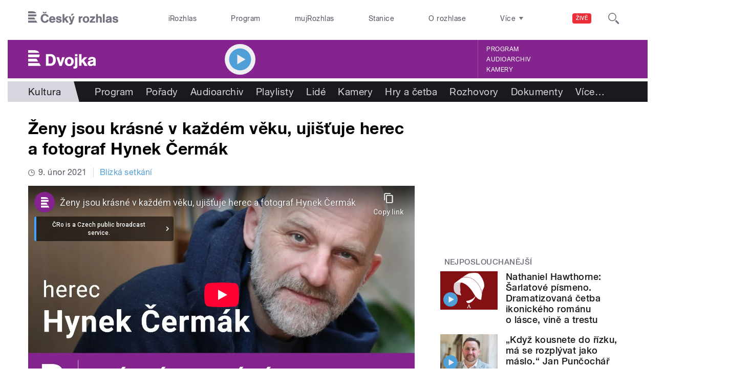

--- FILE ---
content_type: text/html; charset=utf-8
request_url: https://www.youtube-nocookie.com/embed/aOza4BrJgyY?wmode=opaque&controls=1&showinfo=0
body_size: 47196
content:
<!DOCTYPE html><html lang="en" dir="ltr" data-cast-api-enabled="true"><head><meta name="viewport" content="width=device-width, initial-scale=1"><script nonce="592WnsSzkUM3CFqWk2bqFw">if ('undefined' == typeof Symbol || 'undefined' == typeof Symbol.iterator) {delete Array.prototype.entries;}</script><style name="www-roboto" nonce="qsg8lVTlskKgY5mbi1353Q">@font-face{font-family:'Roboto';font-style:normal;font-weight:400;font-stretch:100%;src:url(//fonts.gstatic.com/s/roboto/v48/KFO7CnqEu92Fr1ME7kSn66aGLdTylUAMa3GUBHMdazTgWw.woff2)format('woff2');unicode-range:U+0460-052F,U+1C80-1C8A,U+20B4,U+2DE0-2DFF,U+A640-A69F,U+FE2E-FE2F;}@font-face{font-family:'Roboto';font-style:normal;font-weight:400;font-stretch:100%;src:url(//fonts.gstatic.com/s/roboto/v48/KFO7CnqEu92Fr1ME7kSn66aGLdTylUAMa3iUBHMdazTgWw.woff2)format('woff2');unicode-range:U+0301,U+0400-045F,U+0490-0491,U+04B0-04B1,U+2116;}@font-face{font-family:'Roboto';font-style:normal;font-weight:400;font-stretch:100%;src:url(//fonts.gstatic.com/s/roboto/v48/KFO7CnqEu92Fr1ME7kSn66aGLdTylUAMa3CUBHMdazTgWw.woff2)format('woff2');unicode-range:U+1F00-1FFF;}@font-face{font-family:'Roboto';font-style:normal;font-weight:400;font-stretch:100%;src:url(//fonts.gstatic.com/s/roboto/v48/KFO7CnqEu92Fr1ME7kSn66aGLdTylUAMa3-UBHMdazTgWw.woff2)format('woff2');unicode-range:U+0370-0377,U+037A-037F,U+0384-038A,U+038C,U+038E-03A1,U+03A3-03FF;}@font-face{font-family:'Roboto';font-style:normal;font-weight:400;font-stretch:100%;src:url(//fonts.gstatic.com/s/roboto/v48/KFO7CnqEu92Fr1ME7kSn66aGLdTylUAMawCUBHMdazTgWw.woff2)format('woff2');unicode-range:U+0302-0303,U+0305,U+0307-0308,U+0310,U+0312,U+0315,U+031A,U+0326-0327,U+032C,U+032F-0330,U+0332-0333,U+0338,U+033A,U+0346,U+034D,U+0391-03A1,U+03A3-03A9,U+03B1-03C9,U+03D1,U+03D5-03D6,U+03F0-03F1,U+03F4-03F5,U+2016-2017,U+2034-2038,U+203C,U+2040,U+2043,U+2047,U+2050,U+2057,U+205F,U+2070-2071,U+2074-208E,U+2090-209C,U+20D0-20DC,U+20E1,U+20E5-20EF,U+2100-2112,U+2114-2115,U+2117-2121,U+2123-214F,U+2190,U+2192,U+2194-21AE,U+21B0-21E5,U+21F1-21F2,U+21F4-2211,U+2213-2214,U+2216-22FF,U+2308-230B,U+2310,U+2319,U+231C-2321,U+2336-237A,U+237C,U+2395,U+239B-23B7,U+23D0,U+23DC-23E1,U+2474-2475,U+25AF,U+25B3,U+25B7,U+25BD,U+25C1,U+25CA,U+25CC,U+25FB,U+266D-266F,U+27C0-27FF,U+2900-2AFF,U+2B0E-2B11,U+2B30-2B4C,U+2BFE,U+3030,U+FF5B,U+FF5D,U+1D400-1D7FF,U+1EE00-1EEFF;}@font-face{font-family:'Roboto';font-style:normal;font-weight:400;font-stretch:100%;src:url(//fonts.gstatic.com/s/roboto/v48/KFO7CnqEu92Fr1ME7kSn66aGLdTylUAMaxKUBHMdazTgWw.woff2)format('woff2');unicode-range:U+0001-000C,U+000E-001F,U+007F-009F,U+20DD-20E0,U+20E2-20E4,U+2150-218F,U+2190,U+2192,U+2194-2199,U+21AF,U+21E6-21F0,U+21F3,U+2218-2219,U+2299,U+22C4-22C6,U+2300-243F,U+2440-244A,U+2460-24FF,U+25A0-27BF,U+2800-28FF,U+2921-2922,U+2981,U+29BF,U+29EB,U+2B00-2BFF,U+4DC0-4DFF,U+FFF9-FFFB,U+10140-1018E,U+10190-1019C,U+101A0,U+101D0-101FD,U+102E0-102FB,U+10E60-10E7E,U+1D2C0-1D2D3,U+1D2E0-1D37F,U+1F000-1F0FF,U+1F100-1F1AD,U+1F1E6-1F1FF,U+1F30D-1F30F,U+1F315,U+1F31C,U+1F31E,U+1F320-1F32C,U+1F336,U+1F378,U+1F37D,U+1F382,U+1F393-1F39F,U+1F3A7-1F3A8,U+1F3AC-1F3AF,U+1F3C2,U+1F3C4-1F3C6,U+1F3CA-1F3CE,U+1F3D4-1F3E0,U+1F3ED,U+1F3F1-1F3F3,U+1F3F5-1F3F7,U+1F408,U+1F415,U+1F41F,U+1F426,U+1F43F,U+1F441-1F442,U+1F444,U+1F446-1F449,U+1F44C-1F44E,U+1F453,U+1F46A,U+1F47D,U+1F4A3,U+1F4B0,U+1F4B3,U+1F4B9,U+1F4BB,U+1F4BF,U+1F4C8-1F4CB,U+1F4D6,U+1F4DA,U+1F4DF,U+1F4E3-1F4E6,U+1F4EA-1F4ED,U+1F4F7,U+1F4F9-1F4FB,U+1F4FD-1F4FE,U+1F503,U+1F507-1F50B,U+1F50D,U+1F512-1F513,U+1F53E-1F54A,U+1F54F-1F5FA,U+1F610,U+1F650-1F67F,U+1F687,U+1F68D,U+1F691,U+1F694,U+1F698,U+1F6AD,U+1F6B2,U+1F6B9-1F6BA,U+1F6BC,U+1F6C6-1F6CF,U+1F6D3-1F6D7,U+1F6E0-1F6EA,U+1F6F0-1F6F3,U+1F6F7-1F6FC,U+1F700-1F7FF,U+1F800-1F80B,U+1F810-1F847,U+1F850-1F859,U+1F860-1F887,U+1F890-1F8AD,U+1F8B0-1F8BB,U+1F8C0-1F8C1,U+1F900-1F90B,U+1F93B,U+1F946,U+1F984,U+1F996,U+1F9E9,U+1FA00-1FA6F,U+1FA70-1FA7C,U+1FA80-1FA89,U+1FA8F-1FAC6,U+1FACE-1FADC,U+1FADF-1FAE9,U+1FAF0-1FAF8,U+1FB00-1FBFF;}@font-face{font-family:'Roboto';font-style:normal;font-weight:400;font-stretch:100%;src:url(//fonts.gstatic.com/s/roboto/v48/KFO7CnqEu92Fr1ME7kSn66aGLdTylUAMa3OUBHMdazTgWw.woff2)format('woff2');unicode-range:U+0102-0103,U+0110-0111,U+0128-0129,U+0168-0169,U+01A0-01A1,U+01AF-01B0,U+0300-0301,U+0303-0304,U+0308-0309,U+0323,U+0329,U+1EA0-1EF9,U+20AB;}@font-face{font-family:'Roboto';font-style:normal;font-weight:400;font-stretch:100%;src:url(//fonts.gstatic.com/s/roboto/v48/KFO7CnqEu92Fr1ME7kSn66aGLdTylUAMa3KUBHMdazTgWw.woff2)format('woff2');unicode-range:U+0100-02BA,U+02BD-02C5,U+02C7-02CC,U+02CE-02D7,U+02DD-02FF,U+0304,U+0308,U+0329,U+1D00-1DBF,U+1E00-1E9F,U+1EF2-1EFF,U+2020,U+20A0-20AB,U+20AD-20C0,U+2113,U+2C60-2C7F,U+A720-A7FF;}@font-face{font-family:'Roboto';font-style:normal;font-weight:400;font-stretch:100%;src:url(//fonts.gstatic.com/s/roboto/v48/KFO7CnqEu92Fr1ME7kSn66aGLdTylUAMa3yUBHMdazQ.woff2)format('woff2');unicode-range:U+0000-00FF,U+0131,U+0152-0153,U+02BB-02BC,U+02C6,U+02DA,U+02DC,U+0304,U+0308,U+0329,U+2000-206F,U+20AC,U+2122,U+2191,U+2193,U+2212,U+2215,U+FEFF,U+FFFD;}@font-face{font-family:'Roboto';font-style:normal;font-weight:500;font-stretch:100%;src:url(//fonts.gstatic.com/s/roboto/v48/KFO7CnqEu92Fr1ME7kSn66aGLdTylUAMa3GUBHMdazTgWw.woff2)format('woff2');unicode-range:U+0460-052F,U+1C80-1C8A,U+20B4,U+2DE0-2DFF,U+A640-A69F,U+FE2E-FE2F;}@font-face{font-family:'Roboto';font-style:normal;font-weight:500;font-stretch:100%;src:url(//fonts.gstatic.com/s/roboto/v48/KFO7CnqEu92Fr1ME7kSn66aGLdTylUAMa3iUBHMdazTgWw.woff2)format('woff2');unicode-range:U+0301,U+0400-045F,U+0490-0491,U+04B0-04B1,U+2116;}@font-face{font-family:'Roboto';font-style:normal;font-weight:500;font-stretch:100%;src:url(//fonts.gstatic.com/s/roboto/v48/KFO7CnqEu92Fr1ME7kSn66aGLdTylUAMa3CUBHMdazTgWw.woff2)format('woff2');unicode-range:U+1F00-1FFF;}@font-face{font-family:'Roboto';font-style:normal;font-weight:500;font-stretch:100%;src:url(//fonts.gstatic.com/s/roboto/v48/KFO7CnqEu92Fr1ME7kSn66aGLdTylUAMa3-UBHMdazTgWw.woff2)format('woff2');unicode-range:U+0370-0377,U+037A-037F,U+0384-038A,U+038C,U+038E-03A1,U+03A3-03FF;}@font-face{font-family:'Roboto';font-style:normal;font-weight:500;font-stretch:100%;src:url(//fonts.gstatic.com/s/roboto/v48/KFO7CnqEu92Fr1ME7kSn66aGLdTylUAMawCUBHMdazTgWw.woff2)format('woff2');unicode-range:U+0302-0303,U+0305,U+0307-0308,U+0310,U+0312,U+0315,U+031A,U+0326-0327,U+032C,U+032F-0330,U+0332-0333,U+0338,U+033A,U+0346,U+034D,U+0391-03A1,U+03A3-03A9,U+03B1-03C9,U+03D1,U+03D5-03D6,U+03F0-03F1,U+03F4-03F5,U+2016-2017,U+2034-2038,U+203C,U+2040,U+2043,U+2047,U+2050,U+2057,U+205F,U+2070-2071,U+2074-208E,U+2090-209C,U+20D0-20DC,U+20E1,U+20E5-20EF,U+2100-2112,U+2114-2115,U+2117-2121,U+2123-214F,U+2190,U+2192,U+2194-21AE,U+21B0-21E5,U+21F1-21F2,U+21F4-2211,U+2213-2214,U+2216-22FF,U+2308-230B,U+2310,U+2319,U+231C-2321,U+2336-237A,U+237C,U+2395,U+239B-23B7,U+23D0,U+23DC-23E1,U+2474-2475,U+25AF,U+25B3,U+25B7,U+25BD,U+25C1,U+25CA,U+25CC,U+25FB,U+266D-266F,U+27C0-27FF,U+2900-2AFF,U+2B0E-2B11,U+2B30-2B4C,U+2BFE,U+3030,U+FF5B,U+FF5D,U+1D400-1D7FF,U+1EE00-1EEFF;}@font-face{font-family:'Roboto';font-style:normal;font-weight:500;font-stretch:100%;src:url(//fonts.gstatic.com/s/roboto/v48/KFO7CnqEu92Fr1ME7kSn66aGLdTylUAMaxKUBHMdazTgWw.woff2)format('woff2');unicode-range:U+0001-000C,U+000E-001F,U+007F-009F,U+20DD-20E0,U+20E2-20E4,U+2150-218F,U+2190,U+2192,U+2194-2199,U+21AF,U+21E6-21F0,U+21F3,U+2218-2219,U+2299,U+22C4-22C6,U+2300-243F,U+2440-244A,U+2460-24FF,U+25A0-27BF,U+2800-28FF,U+2921-2922,U+2981,U+29BF,U+29EB,U+2B00-2BFF,U+4DC0-4DFF,U+FFF9-FFFB,U+10140-1018E,U+10190-1019C,U+101A0,U+101D0-101FD,U+102E0-102FB,U+10E60-10E7E,U+1D2C0-1D2D3,U+1D2E0-1D37F,U+1F000-1F0FF,U+1F100-1F1AD,U+1F1E6-1F1FF,U+1F30D-1F30F,U+1F315,U+1F31C,U+1F31E,U+1F320-1F32C,U+1F336,U+1F378,U+1F37D,U+1F382,U+1F393-1F39F,U+1F3A7-1F3A8,U+1F3AC-1F3AF,U+1F3C2,U+1F3C4-1F3C6,U+1F3CA-1F3CE,U+1F3D4-1F3E0,U+1F3ED,U+1F3F1-1F3F3,U+1F3F5-1F3F7,U+1F408,U+1F415,U+1F41F,U+1F426,U+1F43F,U+1F441-1F442,U+1F444,U+1F446-1F449,U+1F44C-1F44E,U+1F453,U+1F46A,U+1F47D,U+1F4A3,U+1F4B0,U+1F4B3,U+1F4B9,U+1F4BB,U+1F4BF,U+1F4C8-1F4CB,U+1F4D6,U+1F4DA,U+1F4DF,U+1F4E3-1F4E6,U+1F4EA-1F4ED,U+1F4F7,U+1F4F9-1F4FB,U+1F4FD-1F4FE,U+1F503,U+1F507-1F50B,U+1F50D,U+1F512-1F513,U+1F53E-1F54A,U+1F54F-1F5FA,U+1F610,U+1F650-1F67F,U+1F687,U+1F68D,U+1F691,U+1F694,U+1F698,U+1F6AD,U+1F6B2,U+1F6B9-1F6BA,U+1F6BC,U+1F6C6-1F6CF,U+1F6D3-1F6D7,U+1F6E0-1F6EA,U+1F6F0-1F6F3,U+1F6F7-1F6FC,U+1F700-1F7FF,U+1F800-1F80B,U+1F810-1F847,U+1F850-1F859,U+1F860-1F887,U+1F890-1F8AD,U+1F8B0-1F8BB,U+1F8C0-1F8C1,U+1F900-1F90B,U+1F93B,U+1F946,U+1F984,U+1F996,U+1F9E9,U+1FA00-1FA6F,U+1FA70-1FA7C,U+1FA80-1FA89,U+1FA8F-1FAC6,U+1FACE-1FADC,U+1FADF-1FAE9,U+1FAF0-1FAF8,U+1FB00-1FBFF;}@font-face{font-family:'Roboto';font-style:normal;font-weight:500;font-stretch:100%;src:url(//fonts.gstatic.com/s/roboto/v48/KFO7CnqEu92Fr1ME7kSn66aGLdTylUAMa3OUBHMdazTgWw.woff2)format('woff2');unicode-range:U+0102-0103,U+0110-0111,U+0128-0129,U+0168-0169,U+01A0-01A1,U+01AF-01B0,U+0300-0301,U+0303-0304,U+0308-0309,U+0323,U+0329,U+1EA0-1EF9,U+20AB;}@font-face{font-family:'Roboto';font-style:normal;font-weight:500;font-stretch:100%;src:url(//fonts.gstatic.com/s/roboto/v48/KFO7CnqEu92Fr1ME7kSn66aGLdTylUAMa3KUBHMdazTgWw.woff2)format('woff2');unicode-range:U+0100-02BA,U+02BD-02C5,U+02C7-02CC,U+02CE-02D7,U+02DD-02FF,U+0304,U+0308,U+0329,U+1D00-1DBF,U+1E00-1E9F,U+1EF2-1EFF,U+2020,U+20A0-20AB,U+20AD-20C0,U+2113,U+2C60-2C7F,U+A720-A7FF;}@font-face{font-family:'Roboto';font-style:normal;font-weight:500;font-stretch:100%;src:url(//fonts.gstatic.com/s/roboto/v48/KFO7CnqEu92Fr1ME7kSn66aGLdTylUAMa3yUBHMdazQ.woff2)format('woff2');unicode-range:U+0000-00FF,U+0131,U+0152-0153,U+02BB-02BC,U+02C6,U+02DA,U+02DC,U+0304,U+0308,U+0329,U+2000-206F,U+20AC,U+2122,U+2191,U+2193,U+2212,U+2215,U+FEFF,U+FFFD;}</style><script name="www-roboto" nonce="592WnsSzkUM3CFqWk2bqFw">if (document.fonts && document.fonts.load) {document.fonts.load("400 10pt Roboto", "E"); document.fonts.load("500 10pt Roboto", "E");}</script><link rel="stylesheet" href="/s/player/b95b0e7a/www-player.css" name="www-player" nonce="qsg8lVTlskKgY5mbi1353Q"><style nonce="qsg8lVTlskKgY5mbi1353Q">html {overflow: hidden;}body {font: 12px Roboto, Arial, sans-serif; background-color: #000; color: #fff; height: 100%; width: 100%; overflow: hidden; position: absolute; margin: 0; padding: 0;}#player {width: 100%; height: 100%;}h1 {text-align: center; color: #fff;}h3 {margin-top: 6px; margin-bottom: 3px;}.player-unavailable {position: absolute; top: 0; left: 0; right: 0; bottom: 0; padding: 25px; font-size: 13px; background: url(/img/meh7.png) 50% 65% no-repeat;}.player-unavailable .message {text-align: left; margin: 0 -5px 15px; padding: 0 5px 14px; border-bottom: 1px solid #888; font-size: 19px; font-weight: normal;}.player-unavailable a {color: #167ac6; text-decoration: none;}</style><script nonce="592WnsSzkUM3CFqWk2bqFw">var ytcsi={gt:function(n){n=(n||"")+"data_";return ytcsi[n]||(ytcsi[n]={tick:{},info:{},gel:{preLoggedGelInfos:[]}})},now:window.performance&&window.performance.timing&&window.performance.now&&window.performance.timing.navigationStart?function(){return window.performance.timing.navigationStart+window.performance.now()}:function(){return(new Date).getTime()},tick:function(l,t,n){var ticks=ytcsi.gt(n).tick;var v=t||ytcsi.now();if(ticks[l]){ticks["_"+l]=ticks["_"+l]||[ticks[l]];ticks["_"+l].push(v)}ticks[l]=
v},info:function(k,v,n){ytcsi.gt(n).info[k]=v},infoGel:function(p,n){ytcsi.gt(n).gel.preLoggedGelInfos.push(p)},setStart:function(t,n){ytcsi.tick("_start",t,n)}};
(function(w,d){function isGecko(){if(!w.navigator)return false;try{if(w.navigator.userAgentData&&w.navigator.userAgentData.brands&&w.navigator.userAgentData.brands.length){var brands=w.navigator.userAgentData.brands;var i=0;for(;i<brands.length;i++)if(brands[i]&&brands[i].brand==="Firefox")return true;return false}}catch(e){setTimeout(function(){throw e;})}if(!w.navigator.userAgent)return false;var ua=w.navigator.userAgent;return ua.indexOf("Gecko")>0&&ua.toLowerCase().indexOf("webkit")<0&&ua.indexOf("Edge")<
0&&ua.indexOf("Trident")<0&&ua.indexOf("MSIE")<0}ytcsi.setStart(w.performance?w.performance.timing.responseStart:null);var isPrerender=(d.visibilityState||d.webkitVisibilityState)=="prerender";var vName=!d.visibilityState&&d.webkitVisibilityState?"webkitvisibilitychange":"visibilitychange";if(isPrerender){var startTick=function(){ytcsi.setStart();d.removeEventListener(vName,startTick)};d.addEventListener(vName,startTick,false)}if(d.addEventListener)d.addEventListener(vName,function(){ytcsi.tick("vc")},
false);if(isGecko()){var isHidden=(d.visibilityState||d.webkitVisibilityState)=="hidden";if(isHidden)ytcsi.tick("vc")}var slt=function(el,t){setTimeout(function(){var n=ytcsi.now();el.loadTime=n;if(el.slt)el.slt()},t)};w.__ytRIL=function(el){if(!el.getAttribute("data-thumb"))if(w.requestAnimationFrame)w.requestAnimationFrame(function(){slt(el,0)});else slt(el,16)}})(window,document);
</script><script nonce="592WnsSzkUM3CFqWk2bqFw">var ytcfg={d:function(){return window.yt&&yt.config_||ytcfg.data_||(ytcfg.data_={})},get:function(k,o){return k in ytcfg.d()?ytcfg.d()[k]:o},set:function(){var a=arguments;if(a.length>1)ytcfg.d()[a[0]]=a[1];else{var k;for(k in a[0])ytcfg.d()[k]=a[0][k]}}};
ytcfg.set({"CLIENT_CANARY_STATE":"none","DEVICE":"cbr\u003dChrome\u0026cbrand\u003dapple\u0026cbrver\u003d131.0.0.0\u0026ceng\u003dWebKit\u0026cengver\u003d537.36\u0026cos\u003dMacintosh\u0026cosver\u003d10_15_7\u0026cplatform\u003dDESKTOP","EVENT_ID":"gQ9qaZPsBMXM-L4P68aXmQc","EXPERIMENT_FLAGS":{"ab_det_apb_b":true,"ab_det_apm":true,"ab_det_el_h":true,"ab_det_em_inj":true,"ab_l_sig_st":true,"ab_l_sig_st_e":true,"action_companion_center_align_description":true,"allow_skip_networkless":true,"always_send_and_write":true,"att_web_record_metrics":true,"attmusi":true,"c3_enable_button_impression_logging":true,"c3_watch_page_component":true,"cancel_pending_navs":true,"clean_up_manual_attribution_header":true,"config_age_report_killswitch":true,"cow_optimize_idom_compat":true,"csi_config_handling_infra":true,"csi_on_gel":true,"delhi_mweb_colorful_sd":true,"delhi_mweb_colorful_sd_v2":true,"deprecate_csi_has_info":true,"deprecate_pair_servlet_enabled":true,"desktop_sparkles_light_cta_button":true,"disable_cached_masthead_data":true,"disable_child_node_auto_formatted_strings":true,"disable_enf_isd":true,"disable_log_to_visitor_layer":true,"disable_pacf_logging_for_memory_limited_tv":true,"embeds_enable_eid_enforcement_for_youtube":true,"embeds_enable_info_panel_dismissal":true,"embeds_enable_pfp_always_unbranded":true,"embeds_muted_autoplay_sound_fix":true,"embeds_serve_es6_client":true,"embeds_web_nwl_disable_nocookie":true,"embeds_web_updated_shorts_definition_fix":true,"enable_active_view_display_ad_renderer_web_home":true,"enable_ad_disclosure_banner_a11y_fix":true,"enable_chips_shelf_view_model_fully_reactive":true,"enable_client_creator_goal_ticker_bar_revamp":true,"enable_client_only_wiz_direct_reactions":true,"enable_client_sli_logging":true,"enable_client_streamz_web":true,"enable_client_ve_spec":true,"enable_cloud_save_error_popup_after_retry":true,"enable_cookie_reissue_iframe":true,"enable_dai_sdf_h5_preroll":true,"enable_datasync_id_header_in_web_vss_pings":true,"enable_default_mono_cta_migration_web_client":true,"enable_dma_post_enforcement":true,"enable_docked_chat_messages":true,"enable_entity_store_from_dependency_injection":true,"enable_inline_muted_playback_on_web_search":true,"enable_inline_muted_playback_on_web_search_for_vdc":true,"enable_inline_muted_playback_on_web_search_for_vdcb":true,"enable_is_extended_monitoring":true,"enable_is_mini_app_page_active_bugfix":true,"enable_live_overlay_feed_in_live_chat":true,"enable_logging_first_user_action_after_game_ready":true,"enable_ltc_param_fetch_from_innertube":true,"enable_masthead_mweb_padding_fix":true,"enable_menu_renderer_button_in_mweb_hclr":true,"enable_mini_app_command_handler_mweb_fix":true,"enable_mini_app_iframe_loaded_logging":true,"enable_mini_guide_downloads_item":true,"enable_mixed_direction_formatted_strings":true,"enable_mweb_livestream_ui_update":true,"enable_mweb_new_caption_language_picker":true,"enable_names_handles_account_switcher":true,"enable_network_request_logging_on_game_events":true,"enable_new_paid_product_placement":true,"enable_obtaining_ppn_query_param":true,"enable_open_in_new_tab_icon_for_short_dr_for_desktop_search":true,"enable_open_yt_content":true,"enable_origin_query_parameter_bugfix":true,"enable_pause_ads_on_ytv_html5":true,"enable_payments_purchase_manager":true,"enable_pdp_icon_prefetch":true,"enable_pl_r_si_fa":true,"enable_place_pivot_url":true,"enable_playable_a11y_label_with_badge_text":true,"enable_pv_screen_modern_text":true,"enable_removing_navbar_title_on_hashtag_page_mweb":true,"enable_resetting_scroll_position_on_flow_change":true,"enable_rta_manager":true,"enable_sdf_companion_h5":true,"enable_sdf_dai_h5_midroll":true,"enable_sdf_h5_endemic_mid_post_roll":true,"enable_sdf_on_h5_unplugged_vod_midroll":true,"enable_sdf_shorts_player_bytes_h5":true,"enable_sdk_performance_network_logging":true,"enable_sending_unwrapped_game_audio_as_serialized_metadata":true,"enable_sfv_effect_pivot_url":true,"enable_shorts_new_carousel":true,"enable_skip_ad_guidance_prompt":true,"enable_skippable_ads_for_unplugged_ad_pod":true,"enable_smearing_expansion_dai":true,"enable_third_party_info":true,"enable_time_out_messages":true,"enable_timeline_view_modern_transcript_fe":true,"enable_video_display_compact_button_group_for_desktop_search":true,"enable_watch_next_pause_autoplay_lact":true,"enable_web_home_top_landscape_image_layout_level_click":true,"enable_web_tiered_gel":true,"enable_window_constrained_buy_flow_dialog":true,"enable_wiz_queue_effect_and_on_init_initial_runs":true,"enable_ypc_spinners":true,"enable_yt_ata_iframe_authuser":true,"export_networkless_options":true,"export_player_version_to_ytconfig":true,"fill_single_video_with_notify_to_lasr":true,"fix_ad_miniplayer_controls_rendering":true,"fix_ads_tracking_for_swf_config_deprecation_mweb":true,"h5_companion_enable_adcpn_macro_substitution_for_click_pings":true,"h5_inplayer_enable_adcpn_macro_substitution_for_click_pings":true,"h5_reset_cache_and_filter_before_update_masthead":true,"hide_channel_creation_title_for_mweb":true,"high_ccv_client_side_caching_h5":true,"html5_log_trigger_events_with_debug_data":true,"html5_ssdai_enable_media_end_cue_range":true,"il_attach_cache_limit":true,"il_use_view_model_logging_context":true,"is_browser_support_for_webcam_streaming":true,"json_condensed_response":true,"kev_adb_pg":true,"kevlar_enable_download_to_mobile":true,"kevlar_gel_error_routing":true,"kevlar_watch_cinematics":true,"live_chat_enable_controller_extraction":true,"live_chat_enable_rta_manager":true,"live_chat_increased_min_height":true,"log_click_with_layer_from_element_in_command_handler":true,"log_errors_through_nwl_on_retry":true,"mdx_enable_privacy_disclosure_ui":true,"mdx_load_cast_api_bootstrap_script":true,"medium_progress_bar_modification":true,"migrate_remaining_web_ad_badges_to_innertube":true,"mobile_account_menu_refresh":true,"mweb_a11y_enable_player_controls_invisible_toggle":true,"mweb_account_linking_noapp":true,"mweb_after_render_to_scheduler":true,"mweb_allow_modern_search_suggest_behavior":true,"mweb_animated_actions":true,"mweb_app_upsell_button_direct_to_app":true,"mweb_big_progress_bar":true,"mweb_c3_disable_carve_out":true,"mweb_c3_disable_carve_out_keep_external_links":true,"mweb_c3_enable_adaptive_signals":true,"mweb_c3_endscreen":true,"mweb_c3_endscreen_v2":true,"mweb_c3_library_page_enable_recent_shelf":true,"mweb_c3_remove_web_navigation_endpoint_data":true,"mweb_c3_use_canonical_from_player_response":true,"mweb_cinematic_watch":true,"mweb_command_handler":true,"mweb_delay_watch_initial_data":true,"mweb_disable_searchbar_scroll":true,"mweb_enable_fine_scrubbing_for_recs":true,"mweb_enable_keto_batch_player_fullscreen":true,"mweb_enable_keto_batch_player_progress_bar":true,"mweb_enable_keto_batch_player_tooltips":true,"mweb_enable_lockup_view_model_for_ucp":true,"mweb_enable_more_drawer":true,"mweb_enable_optional_fullscreen_landscape_locking":true,"mweb_enable_overlay_touch_manager":true,"mweb_enable_premium_carve_out_fix":true,"mweb_enable_refresh_detection":true,"mweb_enable_search_imp":true,"mweb_enable_sequence_signal":true,"mweb_enable_shorts_pivot_button":true,"mweb_enable_shorts_video_preload":true,"mweb_enable_skippables_on_jio_phone":true,"mweb_enable_storyboards":true,"mweb_enable_two_line_title_on_shorts":true,"mweb_enable_varispeed_controller":true,"mweb_enable_warm_channel_requests":true,"mweb_enable_watch_feed_infinite_scroll":true,"mweb_enable_wrapped_unplugged_pause_membership_dialog_renderer":true,"mweb_filter_video_format_in_webfe":true,"mweb_fix_livestream_seeking":true,"mweb_fix_monitor_visibility_after_render":true,"mweb_fix_section_list_continuation_item_renderers":true,"mweb_force_ios_fallback_to_native_control":true,"mweb_fp_auto_fullscreen":true,"mweb_fullscreen_controls":true,"mweb_fullscreen_controls_action_buttons":true,"mweb_fullscreen_watch_system":true,"mweb_home_reactive_shorts":true,"mweb_innertube_search_command":true,"mweb_kaios_enable_autoplay_switch_view_model":true,"mweb_lang_in_html":true,"mweb_like_button_synced_with_entities":true,"mweb_logo_use_home_page_ve":true,"mweb_module_decoration":true,"mweb_native_control_in_faux_fullscreen_shared":true,"mweb_panel_container_inert":true,"mweb_player_control_on_hover":true,"mweb_player_delhi_dtts":true,"mweb_player_settings_use_bottom_sheet":true,"mweb_player_show_previous_next_buttons_in_playlist":true,"mweb_player_skip_no_op_state_changes":true,"mweb_player_user_select_none":true,"mweb_playlist_engagement_panel":true,"mweb_progress_bar_seek_on_mouse_click":true,"mweb_pull_2_full":true,"mweb_pull_2_full_enable_touch_handlers":true,"mweb_schedule_warm_watch_response":true,"mweb_searchbox_legacy_navigation":true,"mweb_see_fewer_shorts":true,"mweb_sheets_ui_refresh":true,"mweb_shorts_comments_panel_id_change":true,"mweb_shorts_early_continuation":true,"mweb_show_ios_smart_banner":true,"mweb_use_server_url_on_startup":true,"mweb_watch_captions_enable_auto_translate":true,"mweb_watch_captions_set_default_size":true,"mweb_watch_stop_scheduler_on_player_response":true,"mweb_watchfeed_big_thumbnails":true,"mweb_yt_searchbox":true,"networkless_logging":true,"no_client_ve_attach_unless_shown":true,"nwl_send_from_memory_when_online":true,"pageid_as_header_web":true,"playback_settings_use_switch_menu":true,"player_controls_autonav_fix":true,"player_controls_skip_double_signal_update":true,"polymer_bad_build_labels":true,"polymer_verifiy_app_state":true,"qoe_send_and_write":true,"remove_chevron_from_ad_disclosure_banner_h5":true,"remove_masthead_channel_banner_on_refresh":true,"remove_slot_id_exited_trigger_for_dai_in_player_slot_expire":true,"replace_client_url_parsing_with_server_signal":true,"service_worker_enabled":true,"service_worker_push_enabled":true,"service_worker_push_home_page_prompt":true,"service_worker_push_watch_page_prompt":true,"shell_load_gcf":true,"shorten_initial_gel_batch_timeout":true,"should_use_yt_voice_endpoint_in_kaios":true,"skip_invalid_ytcsi_ticks":true,"skip_setting_info_in_csi_data_object":true,"smarter_ve_dedupping":true,"speedmaster_no_seek":true,"start_client_gcf_mweb":true,"stop_handling_click_for_non_rendering_overlay_layout":true,"suppress_error_204_logging":true,"synced_panel_scrolling_controller":true,"use_event_time_ms_header":true,"use_fifo_for_networkless":true,"use_player_abuse_bg_library":true,"use_request_time_ms_header":true,"use_session_based_sampling":true,"use_thumbnail_overlay_time_status_renderer_for_live_badge":true,"use_ts_visibilitylogger":true,"vss_final_ping_send_and_write":true,"vss_playback_use_send_and_write":true,"web_adaptive_repeat_ase":true,"web_always_load_chat_support":true,"web_animated_like":true,"web_api_url":true,"web_attributed_string_deep_equal_bugfix":true,"web_autonav_allow_off_by_default":true,"web_button_vm_refactor_disabled":true,"web_c3_log_app_init_finish":true,"web_csi_action_sampling_enabled":true,"web_dedupe_ve_grafting":true,"web_disable_backdrop_filter":true,"web_enable_ab_rsp_cl":true,"web_enable_course_icon_update":true,"web_enable_error_204":true,"web_enable_horizontal_video_attributes_section":true,"web_fix_segmented_like_dislike_undefined":true,"web_gcf_hashes_innertube":true,"web_gel_timeout_cap":true,"web_metadata_carousel_elref_bugfix":true,"web_parent_target_for_sheets":true,"web_persist_server_autonav_state_on_client":true,"web_playback_associated_log_ctt":true,"web_playback_associated_ve":true,"web_prefetch_preload_video":true,"web_progress_bar_draggable":true,"web_resizable_advertiser_banner_on_masthead_safari_fix":true,"web_scheduler_auto_init":true,"web_shorts_just_watched_on_channel_and_pivot_study":true,"web_shorts_just_watched_overlay":true,"web_shorts_pivot_button_view_model_reactive":true,"web_update_panel_visibility_logging_fix":true,"web_video_attribute_view_model_a11y_fix":true,"web_watch_controls_state_signals":true,"web_wiz_attributed_string":true,"web_yt_config_context":true,"webfe_mweb_watch_microdata":true,"webfe_watch_shorts_canonical_url_fix":true,"webpo_exit_on_net_err":true,"wiz_diff_overwritable":true,"wiz_memoize_stamper_items":true,"woffle_used_state_report":true,"wpo_gel_strz":true,"ytcp_paper_tooltip_use_scoped_owner_root":true,"ytidb_clear_embedded_player":true,"H5_async_logging_delay_ms":30000.0,"attention_logging_scroll_throttle":500.0,"autoplay_pause_by_lact_sampling_fraction":0.0,"cinematic_watch_effect_opacity":0.4,"log_window_onerror_fraction":0.1,"speedmaster_playback_rate":2.0,"tv_pacf_logging_sample_rate":0.01,"web_attention_logging_scroll_throttle":500.0,"web_load_prediction_threshold":0.1,"web_navigation_prediction_threshold":0.1,"web_pbj_log_warning_rate":0.0,"web_system_health_fraction":0.01,"ytidb_transaction_ended_event_rate_limit":0.02,"active_time_update_interval_ms":10000,"att_init_delay":500,"autoplay_pause_by_lact_sec":0,"botguard_async_snapshot_timeout_ms":3000,"check_navigator_accuracy_timeout_ms":0,"cinematic_watch_css_filter_blur_strength":40,"cinematic_watch_fade_out_duration":500,"close_webview_delay_ms":100,"cloud_save_game_data_rate_limit_ms":3000,"compression_disable_point":10,"custom_active_view_tos_timeout_ms":3600000,"embeds_widget_poll_interval_ms":0,"gel_min_batch_size":3,"gel_queue_timeout_max_ms":60000,"get_async_timeout_ms":60000,"hide_cta_for_home_web_video_ads_animate_in_time":2,"html5_byterate_soft_cap":0,"initial_gel_batch_timeout":2000,"max_body_size_to_compress":500000,"max_prefetch_window_sec_for_livestream_optimization":10,"min_prefetch_offset_sec_for_livestream_optimization":20,"mini_app_container_iframe_src_update_delay_ms":0,"multiple_preview_news_duration_time":11000,"mweb_c3_toast_duration_ms":5000,"mweb_deep_link_fallback_timeout_ms":10000,"mweb_delay_response_received_actions":100,"mweb_fp_dpad_rate_limit_ms":0,"mweb_fp_dpad_watch_title_clamp_lines":0,"mweb_history_manager_cache_size":100,"mweb_ios_fullscreen_playback_transition_delay_ms":500,"mweb_ios_fullscreen_system_pause_epilson_ms":0,"mweb_override_response_store_expiration_ms":0,"mweb_shorts_early_continuation_trigger_threshold":4,"mweb_w2w_max_age_seconds":0,"mweb_watch_captions_default_size":2,"neon_dark_launch_gradient_count":0,"network_polling_interval":30000,"play_click_interval_ms":30000,"play_ping_interval_ms":10000,"prefetch_comments_ms_after_video":0,"send_config_hash_timer":0,"service_worker_push_logged_out_prompt_watches":-1,"service_worker_push_prompt_cap":-1,"service_worker_push_prompt_delay_microseconds":3888000000000,"show_mini_app_ad_frequency_cap_ms":300000,"slow_compressions_before_abandon_count":4,"speedmaster_cancellation_movement_dp":10,"speedmaster_touch_activation_ms":500,"web_attention_logging_throttle":500,"web_foreground_heartbeat_interval_ms":28000,"web_gel_debounce_ms":10000,"web_logging_max_batch":100,"web_max_tracing_events":50,"web_tracing_session_replay":0,"wil_icon_max_concurrent_fetches":9999,"ytidb_remake_db_retries":3,"ytidb_reopen_db_retries":3,"WebClientReleaseProcessCritical__youtube_embeds_client_version_override":"","WebClientReleaseProcessCritical__youtube_embeds_web_client_version_override":"","WebClientReleaseProcessCritical__youtube_mweb_client_version_override":"","debug_forced_internalcountrycode":"","embeds_web_synth_ch_headers_banned_urls_regex":"","enable_web_media_service":"DISABLED","il_payload_scraping":"","live_chat_unicode_emoji_json_url":"https://www.gstatic.com/youtube/img/emojis/emojis-svg-9.json","mweb_deep_link_feature_tag_suffix":"11268432","mweb_enable_shorts_innertube_player_prefetch_trigger":"NONE","mweb_fp_dpad":"home,search,browse,channel,create_channel,experiments,settings,trending,oops,404,paid_memberships,sponsorship,premium,shorts","mweb_fp_dpad_linear_navigation":"","mweb_fp_dpad_linear_navigation_visitor":"","mweb_fp_dpad_visitor":"","mweb_preload_video_by_player_vars":"","mweb_sign_in_button_style":"STYLE_SUGGESTIVE_AVATAR","place_pivot_triggering_container_alternate":"","place_pivot_triggering_counterfactual_container_alternate":"","search_ui_mweb_searchbar_restyle":"DEFAULT","service_worker_push_force_notification_prompt_tag":"1","service_worker_scope":"/","suggest_exp_str":"","web_client_version_override":"","kevlar_command_handler_command_banlist":[],"mini_app_ids_without_game_ready":["UgkxHHtsak1SC8mRGHMZewc4HzeAY3yhPPmJ","Ugkx7OgzFqE6z_5Mtf4YsotGfQNII1DF_RBm"],"web_op_signal_type_banlist":[],"web_tracing_enabled_spans":["event","command"]},"GAPI_HINT_PARAMS":"m;/_/scs/abc-static/_/js/k\u003dgapi.gapi.en.FZb77tO2YW4.O/d\u003d1/rs\u003dAHpOoo8lqavmo6ayfVxZovyDiP6g3TOVSQ/m\u003d__features__","GAPI_HOST":"https://apis.google.com","GAPI_LOCALE":"en_US","GL":"US","HL":"en","HTML_DIR":"ltr","HTML_LANG":"en","INNERTUBE_API_KEY":"AIzaSyAO_FJ2SlqU8Q4STEHLGCilw_Y9_11qcW8","INNERTUBE_API_VERSION":"v1","INNERTUBE_CLIENT_NAME":"WEB_EMBEDDED_PLAYER","INNERTUBE_CLIENT_VERSION":"1.20260115.01.00","INNERTUBE_CONTEXT":{"client":{"hl":"en","gl":"US","remoteHost":"3.23.94.57","deviceMake":"Apple","deviceModel":"","visitorData":"CgttSlU4VGZoQUUyayiBn6jLBjIKCgJVUxIEGgAgYg%3D%3D","userAgent":"Mozilla/5.0 (Macintosh; Intel Mac OS X 10_15_7) AppleWebKit/537.36 (KHTML, like Gecko) Chrome/131.0.0.0 Safari/537.36; ClaudeBot/1.0; +claudebot@anthropic.com),gzip(gfe)","clientName":"WEB_EMBEDDED_PLAYER","clientVersion":"1.20260115.01.00","osName":"Macintosh","osVersion":"10_15_7","originalUrl":"https://www.youtube-nocookie.com/embed/aOza4BrJgyY?wmode\u003dopaque\u0026controls\u003d1\u0026showinfo\u003d0","platform":"DESKTOP","clientFormFactor":"UNKNOWN_FORM_FACTOR","configInfo":{"appInstallData":"[base64]"},"browserName":"Chrome","browserVersion":"131.0.0.0","acceptHeader":"text/html,application/xhtml+xml,application/xml;q\u003d0.9,image/webp,image/apng,*/*;q\u003d0.8,application/signed-exchange;v\u003db3;q\u003d0.9","deviceExperimentId":"ChxOelU1TlRrd01EYzJPVFE0TURReE9UYzFNdz09EIGfqMsGGIGfqMsG","rolloutToken":"CIyO69zY-tPgaBDmvM3Y6Y-SAxjmvM3Y6Y-SAw%3D%3D"},"user":{"lockedSafetyMode":false},"request":{"useSsl":true},"clickTracking":{"clickTrackingParams":"IhMI07DN2OmPkgMVRSbeAR1r4yVz"},"thirdParty":{"embeddedPlayerContext":{"embeddedPlayerEncryptedContext":"AD5ZzFS-XveZMWx20IGmlT2JCVAfccDi7SkfIat48JNHlHgeEys3tqnT0fSxu0g_Re6g2tmYM1EDucr-CYv1GhheeDeJnXqMLhWPVUisQ8G0dLYZ6Lc0bOFWblvv0ToyZIRcWw","ancestorOriginsSupported":false}}},"INNERTUBE_CONTEXT_CLIENT_NAME":56,"INNERTUBE_CONTEXT_CLIENT_VERSION":"1.20260115.01.00","INNERTUBE_CONTEXT_GL":"US","INNERTUBE_CONTEXT_HL":"en","LATEST_ECATCHER_SERVICE_TRACKING_PARAMS":{"client.name":"WEB_EMBEDDED_PLAYER","client.jsfeat":"2021"},"LOGGED_IN":false,"PAGE_BUILD_LABEL":"youtube.embeds.web_20260115_01_RC00","PAGE_CL":856520259,"SERVER_NAME":"WebFE","VISITOR_DATA":"CgttSlU4VGZoQUUyayiBn6jLBjIKCgJVUxIEGgAgYg%3D%3D","WEB_PLAYER_CONTEXT_CONFIGS":{"WEB_PLAYER_CONTEXT_CONFIG_ID_EMBEDDED_PLAYER":{"rootElementId":"movie_player","jsUrl":"/s/player/b95b0e7a/player_ias.vflset/en_US/base.js","cssUrl":"/s/player/b95b0e7a/www-player.css","contextId":"WEB_PLAYER_CONTEXT_CONFIG_ID_EMBEDDED_PLAYER","eventLabel":"embedded","contentRegion":"US","hl":"en_US","hostLanguage":"en","innertubeApiKey":"AIzaSyAO_FJ2SlqU8Q4STEHLGCilw_Y9_11qcW8","innertubeApiVersion":"v1","innertubeContextClientVersion":"1.20260115.01.00","controlsType":1,"device":{"brand":"apple","model":"","browser":"Chrome","browserVersion":"131.0.0.0","os":"Macintosh","osVersion":"10_15_7","platform":"DESKTOP","interfaceName":"WEB_EMBEDDED_PLAYER","interfaceVersion":"1.20260115.01.00"},"serializedExperimentIds":"24004644,51010235,51063643,51098299,51204329,51222973,51340662,51349914,51353393,51366423,51372680,51389629,51404808,51404810,51484222,51489568,51490331,51500051,51505436,51530495,51534669,51560386,51565115,51566373,51578632,51583568,51583821,51585555,51586115,51605258,51605395,51611457,51615067,51619275,51619504,51620866,51621065,51622844,51626154,51632249,51637029,51638932,51639092,51647793,51648336,51656217,51666850,51668378,51672162,51677704,51681662,51683502,51684302,51684307,51691590,51693511,51696107,51696619,51697032,51700777,51701615,51704637,51705183,51705185,51709243,51711227,51711298,51712601,51713237,51714463,51717474,51719410,51719627,51724105,51726313,51735452,51737134,51737660,51738919,51741219,51742876,51744563","serializedExperimentFlags":"H5_async_logging_delay_ms\u003d30000.0\u0026PlayerWeb__h5_enable_advisory_rating_restrictions\u003dtrue\u0026a11y_h5_associate_survey_question\u003dtrue\u0026ab_det_apb_b\u003dtrue\u0026ab_det_apm\u003dtrue\u0026ab_det_el_h\u003dtrue\u0026ab_det_em_inj\u003dtrue\u0026ab_l_sig_st\u003dtrue\u0026ab_l_sig_st_e\u003dtrue\u0026action_companion_center_align_description\u003dtrue\u0026ad_pod_disable_companion_persist_ads_quality\u003dtrue\u0026add_stmp_logs_for_voice_boost\u003dtrue\u0026allow_autohide_on_paused_videos\u003dtrue\u0026allow_drm_override\u003dtrue\u0026allow_live_autoplay\u003dtrue\u0026allow_poltergust_autoplay\u003dtrue\u0026allow_skip_networkless\u003dtrue\u0026allow_vp9_1080p_mq_enc\u003dtrue\u0026always_cache_redirect_endpoint\u003dtrue\u0026always_send_and_write\u003dtrue\u0026annotation_module_vast_cards_load_logging_fraction\u003d0.0\u0026assign_drm_family_by_format\u003dtrue\u0026att_web_record_metrics\u003dtrue\u0026attention_logging_scroll_throttle\u003d500.0\u0026attmusi\u003dtrue\u0026autoplay_time\u003d10000\u0026autoplay_time_for_fullscreen\u003d-1\u0026autoplay_time_for_music_content\u003d-1\u0026bg_vm_reinit_threshold\u003d7200000\u0026blocked_packages_for_sps\u003d[]\u0026botguard_async_snapshot_timeout_ms\u003d3000\u0026captions_url_add_ei\u003dtrue\u0026check_navigator_accuracy_timeout_ms\u003d0\u0026clean_up_manual_attribution_header\u003dtrue\u0026compression_disable_point\u003d10\u0026cow_optimize_idom_compat\u003dtrue\u0026csi_config_handling_infra\u003dtrue\u0026csi_on_gel\u003dtrue\u0026custom_active_view_tos_timeout_ms\u003d3600000\u0026dash_manifest_version\u003d5\u0026debug_bandaid_hostname\u003d\u0026debug_bandaid_port\u003d0\u0026debug_sherlog_username\u003d\u0026delhi_modern_player_default_thumbnail_percentage\u003d0.0\u0026delhi_modern_player_faster_autohide_delay_ms\u003d2000\u0026delhi_modern_player_pause_thumbnail_percentage\u003d0.6\u0026delhi_modern_web_player_blending_mode\u003d\u0026delhi_modern_web_player_disable_frosted_glass\u003dtrue\u0026delhi_modern_web_player_horizontal_volume_controls\u003dtrue\u0026delhi_modern_web_player_lhs_volume_controls\u003dtrue\u0026delhi_modern_web_player_responsive_compact_controls_threshold\u003d0\u0026deprecate_22\u003dtrue\u0026deprecate_csi_has_info\u003dtrue\u0026deprecate_delay_ping\u003dtrue\u0026deprecate_pair_servlet_enabled\u003dtrue\u0026desktop_sparkles_light_cta_button\u003dtrue\u0026disable_av1_setting\u003dtrue\u0026disable_branding_context\u003dtrue\u0026disable_cached_masthead_data\u003dtrue\u0026disable_channel_id_check_for_suspended_channels\u003dtrue\u0026disable_child_node_auto_formatted_strings\u003dtrue\u0026disable_enf_isd\u003dtrue\u0026disable_lifa_for_supex_users\u003dtrue\u0026disable_log_to_visitor_layer\u003dtrue\u0026disable_mdx_connection_in_mdx_module_for_music_web\u003dtrue\u0026disable_pacf_logging_for_memory_limited_tv\u003dtrue\u0026disable_reduced_fullscreen_autoplay_countdown_for_minors\u003dtrue\u0026disable_reel_item_watch_format_filtering\u003dtrue\u0026disable_threegpp_progressive_formats\u003dtrue\u0026disable_touch_events_on_skip_button\u003dtrue\u0026edge_encryption_fill_primary_key_version\u003dtrue\u0026embeds_enable_info_panel_dismissal\u003dtrue\u0026embeds_enable_move_set_center_crop_to_public\u003dtrue\u0026embeds_enable_per_video_embed_config\u003dtrue\u0026embeds_enable_pfp_always_unbranded\u003dtrue\u0026embeds_web_lite_mode\u003d1\u0026embeds_web_nwl_disable_nocookie\u003dtrue\u0026embeds_web_synth_ch_headers_banned_urls_regex\u003d\u0026enable_active_view_display_ad_renderer_web_home\u003dtrue\u0026enable_active_view_lr_shorts_video\u003dtrue\u0026enable_active_view_web_shorts_video\u003dtrue\u0026enable_ad_cpn_macro_substitution_for_click_pings\u003dtrue\u0026enable_ad_disclosure_banner_a11y_fix\u003dtrue\u0026enable_app_promo_endcap_eml_on_tablet\u003dtrue\u0026enable_batched_cross_device_pings_in_gel_fanout\u003dtrue\u0026enable_cast_for_web_unplugged\u003dtrue\u0026enable_cast_on_music_web\u003dtrue\u0026enable_cipher_for_manifest_urls\u003dtrue\u0026enable_cleanup_masthead_autoplay_hack_fix\u003dtrue\u0026enable_client_creator_goal_ticker_bar_revamp\u003dtrue\u0026enable_client_only_wiz_direct_reactions\u003dtrue\u0026enable_client_page_id_header_for_first_party_pings\u003dtrue\u0026enable_client_sli_logging\u003dtrue\u0026enable_client_ve_spec\u003dtrue\u0026enable_cookie_reissue_iframe\u003dtrue\u0026enable_cta_banner_on_unplugged_lr\u003dtrue\u0026enable_custom_playhead_parsing\u003dtrue\u0026enable_dai_sdf_h5_preroll\u003dtrue\u0026enable_datasync_id_header_in_web_vss_pings\u003dtrue\u0026enable_default_mono_cta_migration_web_client\u003dtrue\u0026enable_dsa_ad_badge_for_action_endcap_on_android\u003dtrue\u0026enable_dsa_ad_badge_for_action_endcap_on_ios\u003dtrue\u0026enable_entity_store_from_dependency_injection\u003dtrue\u0026enable_error_corrections_infocard_web_client\u003dtrue\u0026enable_error_corrections_infocards_icon_web\u003dtrue\u0026enable_inline_muted_playback_on_web_search\u003dtrue\u0026enable_inline_muted_playback_on_web_search_for_vdc\u003dtrue\u0026enable_inline_muted_playback_on_web_search_for_vdcb\u003dtrue\u0026enable_is_extended_monitoring\u003dtrue\u0026enable_kabuki_comments_on_shorts\u003ddisabled\u0026enable_live_overlay_feed_in_live_chat\u003dtrue\u0026enable_ltc_param_fetch_from_innertube\u003dtrue\u0026enable_mixed_direction_formatted_strings\u003dtrue\u0026enable_modern_skip_button_on_web\u003dtrue\u0026enable_mweb_livestream_ui_update\u003dtrue\u0026enable_new_paid_product_placement\u003dtrue\u0026enable_open_in_new_tab_icon_for_short_dr_for_desktop_search\u003dtrue\u0026enable_out_of_stock_text_all_surfaces\u003dtrue\u0026enable_paid_content_overlay_bugfix\u003dtrue\u0026enable_pause_ads_on_ytv_html5\u003dtrue\u0026enable_pl_r_si_fa\u003dtrue\u0026enable_policy_based_hqa_filter_in_watch_server\u003dtrue\u0026enable_progres_commands_lr_feeds\u003dtrue\u0026enable_publishing_region_param_in_sus\u003dtrue\u0026enable_pv_screen_modern_text\u003dtrue\u0026enable_rpr_token_on_ltl_lookup\u003dtrue\u0026enable_sdf_companion_h5\u003dtrue\u0026enable_sdf_dai_h5_midroll\u003dtrue\u0026enable_sdf_h5_endemic_mid_post_roll\u003dtrue\u0026enable_sdf_on_h5_unplugged_vod_midroll\u003dtrue\u0026enable_sdf_shorts_player_bytes_h5\u003dtrue\u0026enable_server_driven_abr\u003dtrue\u0026enable_server_driven_abr_for_backgroundable\u003dtrue\u0026enable_server_driven_abr_url_generation\u003dtrue\u0026enable_server_driven_readahead\u003dtrue\u0026enable_skip_ad_guidance_prompt\u003dtrue\u0026enable_skip_to_next_messaging\u003dtrue\u0026enable_skippable_ads_for_unplugged_ad_pod\u003dtrue\u0026enable_smart_skip_player_controls_shown_on_web\u003dtrue\u0026enable_smart_skip_player_controls_shown_on_web_increased_triggering_sensitivity\u003dtrue\u0026enable_smart_skip_speedmaster_on_web\u003dtrue\u0026enable_smearing_expansion_dai\u003dtrue\u0026enable_split_screen_ad_baseline_experience_endemic_live_h5\u003dtrue\u0026enable_third_party_info\u003dtrue\u0026enable_to_call_playready_backend_directly\u003dtrue\u0026enable_unified_action_endcap_on_web\u003dtrue\u0026enable_video_display_compact_button_group_for_desktop_search\u003dtrue\u0026enable_voice_boost_feature\u003dtrue\u0026enable_vp9_appletv5_on_server\u003dtrue\u0026enable_watch_server_rejected_formats_logging\u003dtrue\u0026enable_web_home_top_landscape_image_layout_level_click\u003dtrue\u0026enable_web_media_session_metadata_fix\u003dtrue\u0026enable_web_premium_varispeed_upsell\u003dtrue\u0026enable_web_tiered_gel\u003dtrue\u0026enable_wiz_queue_effect_and_on_init_initial_runs\u003dtrue\u0026enable_yt_ata_iframe_authuser\u003dtrue\u0026enable_ytv_csdai_vp9\u003dtrue\u0026export_networkless_options\u003dtrue\u0026export_player_version_to_ytconfig\u003dtrue\u0026fill_live_request_config_in_ustreamer_config\u003dtrue\u0026fill_single_video_with_notify_to_lasr\u003dtrue\u0026filter_vb_without_non_vb_equivalents\u003dtrue\u0026filter_vp9_for_live_dai\u003dtrue\u0026fix_ad_miniplayer_controls_rendering\u003dtrue\u0026fix_ads_tracking_for_swf_config_deprecation_mweb\u003dtrue\u0026fix_h5_toggle_button_a11y\u003dtrue\u0026fix_survey_color_contrast_on_destop\u003dtrue\u0026fix_toggle_button_role_for_ad_components\u003dtrue\u0026fresca_polling_delay_override\u003d0\u0026gab_return_sabr_ssdai_config\u003dtrue\u0026gel_min_batch_size\u003d3\u0026gel_queue_timeout_max_ms\u003d60000\u0026gvi_channel_client_screen\u003dtrue\u0026h5_companion_enable_adcpn_macro_substitution_for_click_pings\u003dtrue\u0026h5_enable_ad_mbs\u003dtrue\u0026h5_inplayer_enable_adcpn_macro_substitution_for_click_pings\u003dtrue\u0026h5_reset_cache_and_filter_before_update_masthead\u003dtrue\u0026heatseeker_decoration_threshold\u003d0.0\u0026hfr_dropped_framerate_fallback_threshold\u003d0\u0026hide_cta_for_home_web_video_ads_animate_in_time\u003d2\u0026high_ccv_client_side_caching_h5\u003dtrue\u0026hls_use_new_codecs_string_api\u003dtrue\u0026html5_ad_timeout_ms\u003d0\u0026html5_adaptation_step_count\u003d0\u0026html5_ads_preroll_lock_timeout_delay_ms\u003d15000\u0026html5_allow_multiview_tile_preload\u003dtrue\u0026html5_allow_video_keyframe_without_audio\u003dtrue\u0026html5_apply_min_failures\u003dtrue\u0026html5_apply_start_time_within_ads_for_ssdai_transitions\u003dtrue\u0026html5_atr_disable_force_fallback\u003dtrue\u0026html5_att_playback_timeout_ms\u003d30000\u0026html5_attach_num_random_bytes_to_bandaid\u003d0\u0026html5_attach_po_token_to_bandaid\u003dtrue\u0026html5_autonav_cap_idle_secs\u003d0\u0026html5_autonav_quality_cap\u003d720\u0026html5_autoplay_default_quality_cap\u003d0\u0026html5_auxiliary_estimate_weight\u003d0.0\u0026html5_av1_ordinal_cap\u003d0\u0026html5_bandaid_attach_content_po_token\u003dtrue\u0026html5_block_pip_safari_delay\u003d0\u0026html5_bypass_contention_secs\u003d0.0\u0026html5_byterate_soft_cap\u003d0\u0026html5_check_for_idle_network_interval_ms\u003d-1\u0026html5_chipset_soft_cap\u003d8192\u0026html5_consume_all_buffered_bytes_one_poll\u003dtrue\u0026html5_continuous_goodput_probe_interval_ms\u003d0\u0026html5_d6de4_cloud_project_number\u003d868618676952\u0026html5_d6de4_defer_timeout_ms\u003d0\u0026html5_debug_data_log_probability\u003d0.0\u0026html5_decode_to_texture_cap\u003dtrue\u0026html5_default_ad_gain\u003d0.5\u0026html5_default_av1_threshold\u003d0\u0026html5_default_quality_cap\u003d0\u0026html5_defer_fetch_att_ms\u003d0\u0026html5_delayed_retry_count\u003d1\u0026html5_delayed_retry_delay_ms\u003d5000\u0026html5_deprecate_adaptive_formats_string\u003dtrue\u0026html5_deprecate_adservice\u003dtrue\u0026html5_deprecate_manifestful_fallback\u003dtrue\u0026html5_deprecate_video_tag_pool\u003dtrue\u0026html5_desktop_vr180_allow_panning\u003dtrue\u0026html5_df_downgrade_thresh\u003d0.6\u0026html5_disable_loop_range_for_shorts_ads\u003dtrue\u0026html5_disable_move_pssh_to_moov\u003dtrue\u0026html5_disable_non_contiguous\u003dtrue\u0026html5_disable_ustreamer_constraint_for_sabr\u003dtrue\u0026html5_disable_web_safari_dai\u003dtrue\u0026html5_displayed_frame_rate_downgrade_threshold\u003d45\u0026html5_drm_byterate_soft_cap\u003d0\u0026html5_drm_check_all_key_error_states\u003dtrue\u0026html5_drm_cpi_license_key\u003dtrue\u0026html5_drm_live_byterate_soft_cap\u003d0\u0026html5_early_media_for_sharper_shorts\u003dtrue\u0026html5_enable_ac3\u003dtrue\u0026html5_enable_audio_track_stickiness\u003dtrue\u0026html5_enable_audio_track_stickiness_phase_two\u003dtrue\u0026html5_enable_caption_changes_for_mosaic\u003dtrue\u0026html5_enable_composite_embargo\u003dtrue\u0026html5_enable_d6de4\u003dtrue\u0026html5_enable_d6de4_cold_start_and_error\u003dtrue\u0026html5_enable_d6de4_idle_priority_job\u003dtrue\u0026html5_enable_drc\u003dtrue\u0026html5_enable_drc_toggle_api\u003dtrue\u0026html5_enable_eac3\u003dtrue\u0026html5_enable_embedded_player_visibility_signals\u003dtrue\u0026html5_enable_oduc\u003dtrue\u0026html5_enable_sabr_from_watch_server\u003dtrue\u0026html5_enable_sabr_host_fallback\u003dtrue\u0026html5_enable_server_driven_request_cancellation\u003dtrue\u0026html5_enable_sps_retry_backoff_metadata_requests\u003dtrue\u0026html5_enable_ssdai_transition_with_only_enter_cuerange\u003dtrue\u0026html5_enable_triggering_cuepoint_for_slot\u003dtrue\u0026html5_enable_tvos_dash\u003dtrue\u0026html5_enable_tvos_encrypted_vp9\u003dtrue\u0026html5_enable_widevine_for_alc\u003dtrue\u0026html5_enable_widevine_for_fast_linear\u003dtrue\u0026html5_encourage_array_coalescing\u003dtrue\u0026html5_fill_default_mosaic_audio_track_id\u003dtrue\u0026html5_fix_multi_audio_offline_playback\u003dtrue\u0026html5_fixed_media_duration_for_request\u003d0\u0026html5_force_sabr_from_watch_server_for_dfss\u003dtrue\u0026html5_forward_click_tracking_params_on_reload\u003dtrue\u0026html5_gapless_ad_autoplay_on_video_to_ad_only\u003dtrue\u0026html5_gapless_ended_transition_buffer_ms\u003d200\u0026html5_gapless_handoff_close_end_long_rebuffer_cfl\u003dtrue\u0026html5_gapless_handoff_close_end_long_rebuffer_delay_ms\u003d0\u0026html5_gapless_loop_seek_offset_in_milli\u003d0\u0026html5_gapless_slow_seek_cfl\u003dtrue\u0026html5_gapless_slow_seek_delay_ms\u003d0\u0026html5_gapless_slow_start_delay_ms\u003d0\u0026html5_generate_content_po_token\u003dtrue\u0026html5_generate_session_po_token\u003dtrue\u0026html5_gl_fps_threshold\u003d0\u0026html5_hard_cap_max_vertical_resolution_for_shorts\u003d0\u0026html5_hdcp_probing_stream_url\u003d\u0026html5_head_miss_secs\u003d0.0\u0026html5_hfr_quality_cap\u003d0\u0026html5_high_res_logging_percent\u003d0.01\u0026html5_hopeless_secs\u003d0\u0026html5_huli_ssdai_use_playback_state\u003dtrue\u0026html5_idle_rate_limit_ms\u003d0\u0026html5_ignore_sabrseek_during_adskip\u003dtrue\u0026html5_innertube_heartbeats_for_fairplay\u003dtrue\u0026html5_innertube_heartbeats_for_playready\u003dtrue\u0026html5_innertube_heartbeats_for_widevine\u003dtrue\u0026html5_jumbo_mobile_subsegment_readahead_target\u003d3.0\u0026html5_jumbo_ull_nonstreaming_mffa_ms\u003d4000\u0026html5_jumbo_ull_subsegment_readahead_target\u003d1.3\u0026html5_kabuki_drm_live_51_default_off\u003dtrue\u0026html5_license_constraint_delay\u003d5000\u0026html5_live_abr_head_miss_fraction\u003d0.0\u0026html5_live_abr_repredict_fraction\u003d0.0\u0026html5_live_chunk_readahead_proxima_override\u003d0\u0026html5_live_low_latency_bandwidth_window\u003d0.0\u0026html5_live_normal_latency_bandwidth_window\u003d0.0\u0026html5_live_quality_cap\u003d0\u0026html5_live_ultra_low_latency_bandwidth_window\u003d0.0\u0026html5_liveness_drift_chunk_override\u003d0\u0026html5_liveness_drift_proxima_override\u003d0\u0026html5_log_audio_abr\u003dtrue\u0026html5_log_experiment_id_from_player_response_to_ctmp\u003d\u0026html5_log_first_ssdai_requests_killswitch\u003dtrue\u0026html5_log_rebuffer_events\u003d5\u0026html5_log_trigger_events_with_debug_data\u003dtrue\u0026html5_log_vss_extra_lr_cparams_freq\u003d\u0026html5_long_rebuffer_jiggle_cmt_delay_ms\u003d0\u0026html5_long_rebuffer_threshold_ms\u003d30000\u0026html5_manifestless_unplugged\u003dtrue\u0026html5_manifestless_vp9_otf\u003dtrue\u0026html5_max_buffer_health_for_downgrade_prop\u003d0.0\u0026html5_max_buffer_health_for_downgrade_secs\u003d0.0\u0026html5_max_byterate\u003d0\u0026html5_max_discontinuity_rewrite_count\u003d0\u0026html5_max_drift_per_track_secs\u003d0.0\u0026html5_max_headm_for_streaming_xhr\u003d0\u0026html5_max_live_dvr_window_plus_margin_secs\u003d46800.0\u0026html5_max_quality_sel_upgrade\u003d0\u0026html5_max_redirect_response_length\u003d8192\u0026html5_max_selectable_quality_ordinal\u003d0\u0026html5_max_vertical_resolution\u003d0\u0026html5_maximum_readahead_seconds\u003d0.0\u0026html5_media_fullscreen\u003dtrue\u0026html5_media_time_weight_prop\u003d0.0\u0026html5_min_failures_to_delay_retry\u003d3\u0026html5_min_media_duration_for_append_prop\u003d0.0\u0026html5_min_media_duration_for_cabr_slice\u003d0.01\u0026html5_min_playback_advance_for_steady_state_secs\u003d0\u0026html5_min_quality_ordinal\u003d0\u0026html5_min_readbehind_cap_secs\u003d60\u0026html5_min_readbehind_secs\u003d0\u0026html5_min_seconds_between_format_selections\u003d0.0\u0026html5_min_selectable_quality_ordinal\u003d0\u0026html5_min_startup_buffered_media_duration_for_live_secs\u003d0.0\u0026html5_min_startup_buffered_media_duration_secs\u003d1.2\u0026html5_min_startup_duration_live_secs\u003d0.25\u0026html5_min_underrun_buffered_pre_steady_state_ms\u003d0\u0026html5_min_upgrade_health_secs\u003d0.0\u0026html5_minimum_readahead_seconds\u003d0.0\u0026html5_mock_content_binding_for_session_token\u003d\u0026html5_move_disable_airplay\u003dtrue\u0026html5_no_placeholder_rollbacks\u003dtrue\u0026html5_non_onesie_attach_po_token\u003dtrue\u0026html5_offline_download_timeout_retry_limit\u003d4\u0026html5_offline_failure_retry_limit\u003d2\u0026html5_offline_playback_position_sync\u003dtrue\u0026html5_offline_prevent_redownload_downloaded_video\u003dtrue\u0026html5_onesie_check_timeout\u003dtrue\u0026html5_onesie_defer_content_loader_ms\u003d0\u0026html5_onesie_live_ttl_secs\u003d8\u0026html5_onesie_prewarm_interval_ms\u003d0\u0026html5_onesie_prewarm_max_lact_ms\u003d0\u0026html5_onesie_redirector_timeout_ms\u003d0\u0026html5_onesie_use_signed_onesie_ustreamer_config\u003dtrue\u0026html5_override_micro_discontinuities_threshold_ms\u003d-1\u0026html5_paced_poll_min_health_ms\u003d0\u0026html5_paced_poll_ms\u003d0\u0026html5_pause_on_nonforeground_platform_errors\u003dtrue\u0026html5_peak_shave\u003dtrue\u0026html5_perf_cap_override_sticky\u003dtrue\u0026html5_performance_cap_floor\u003d360\u0026html5_perserve_av1_perf_cap\u003dtrue\u0026html5_picture_in_picture_logging_onresize_ratio\u003d0.0\u0026html5_platform_max_buffer_health_oversend_duration_secs\u003d0.0\u0026html5_platform_minimum_readahead_seconds\u003d0.0\u0026html5_platform_whitelisted_for_frame_accurate_seeks\u003dtrue\u0026html5_player_att_initial_delay_ms\u003d3000\u0026html5_player_att_retry_delay_ms\u003d1500\u0026html5_player_autonav_logging\u003dtrue\u0026html5_player_dynamic_bottom_gradient\u003dtrue\u0026html5_player_min_build_cl\u003d-1\u0026html5_player_preload_ad_fix\u003dtrue\u0026html5_post_interrupt_readahead\u003d20\u0026html5_prefer_language_over_codec\u003dtrue\u0026html5_prefer_server_bwe3\u003dtrue\u0026html5_preload_wait_time_secs\u003d0.0\u0026html5_probe_primary_delay_base_ms\u003d0\u0026html5_process_all_encrypted_events\u003dtrue\u0026html5_publish_all_cuepoints\u003dtrue\u0026html5_qoe_proto_mock_length\u003d0\u0026html5_query_sw_secure_crypto_for_android\u003dtrue\u0026html5_random_playback_cap\u003d0\u0026html5_record_is_offline_on_playback_attempt_start\u003dtrue\u0026html5_record_ump_timing\u003dtrue\u0026html5_reload_by_kabuki_app\u003dtrue\u0026html5_remove_command_triggered_companions\u003dtrue\u0026html5_remove_not_servable_check_killswitch\u003dtrue\u0026html5_report_fatal_drm_restricted_error_killswitch\u003dtrue\u0026html5_report_slow_ads_as_error\u003dtrue\u0026html5_repredict_interval_ms\u003d0\u0026html5_request_only_hdr_or_sdr_keys\u003dtrue\u0026html5_request_size_max_kb\u003d0\u0026html5_request_size_min_kb\u003d0\u0026html5_reseek_after_time_jump_cfl\u003dtrue\u0026html5_reseek_after_time_jump_delay_ms\u003d0\u0026html5_resource_bad_status_delay_scaling\u003d1.5\u0026html5_restrict_streaming_xhr_on_sqless_requests\u003dtrue\u0026html5_retry_downloads_for_expiration\u003dtrue\u0026html5_retry_on_drm_key_error\u003dtrue\u0026html5_retry_on_drm_unavailable\u003dtrue\u0026html5_retry_quota_exceeded_via_seek\u003dtrue\u0026html5_return_playback_if_already_preloaded\u003dtrue\u0026html5_sabr_enable_server_xtag_selection\u003dtrue\u0026html5_sabr_force_max_network_interruption_duration_ms\u003d0\u0026html5_sabr_ignore_skipad_before_completion\u003dtrue\u0026html5_sabr_live_timing\u003dtrue\u0026html5_sabr_log_server_xtag_selection_onesie_mismatch\u003dtrue\u0026html5_sabr_min_media_bytes_factor_to_append_for_stream\u003d0.0\u0026html5_sabr_non_streaming_xhr_soft_cap\u003d0\u0026html5_sabr_non_streaming_xhr_vod_request_cancellation_timeout_ms\u003d0\u0026html5_sabr_report_partial_segment_estimated_duration\u003dtrue\u0026html5_sabr_report_request_cancellation_info\u003dtrue\u0026html5_sabr_request_limit_per_period\u003d20\u0026html5_sabr_request_limit_per_period_for_low_latency\u003d50\u0026html5_sabr_request_limit_per_period_for_ultra_low_latency\u003d20\u0026html5_sabr_skip_client_audio_init_selection\u003dtrue\u0026html5_sabr_unused_bloat_size_bytes\u003d0\u0026html5_samsung_kant_limit_max_bitrate\u003d0\u0026html5_seek_jiggle_cmt_delay_ms\u003d8000\u0026html5_seek_new_elem_delay_ms\u003d12000\u0026html5_seek_new_elem_shorts_delay_ms\u003d2000\u0026html5_seek_new_media_element_shorts_reuse_cfl\u003dtrue\u0026html5_seek_new_media_element_shorts_reuse_delay_ms\u003d0\u0026html5_seek_new_media_source_shorts_reuse_cfl\u003dtrue\u0026html5_seek_new_media_source_shorts_reuse_delay_ms\u003d0\u0026html5_seek_set_cmt_delay_ms\u003d2000\u0026html5_seek_timeout_delay_ms\u003d20000\u0026html5_server_stitched_dai_decorated_url_retry_limit\u003d5\u0026html5_session_po_token_interval_time_ms\u003d900000\u0026html5_set_video_id_as_expected_content_binding\u003dtrue\u0026html5_shorts_gapless_ad_slow_start_cfl\u003dtrue\u0026html5_shorts_gapless_ad_slow_start_delay_ms\u003d0\u0026html5_shorts_gapless_next_buffer_in_seconds\u003d0\u0026html5_shorts_gapless_no_gllat\u003dtrue\u0026html5_shorts_gapless_slow_start_delay_ms\u003d0\u0026html5_show_drc_toggle\u003dtrue\u0026html5_simplified_backup_timeout_sabr_live\u003dtrue\u0026html5_skip_empty_po_token\u003dtrue\u0026html5_skip_slow_ad_delay_ms\u003d15000\u0026html5_slow_start_no_media_source_delay_ms\u003d0\u0026html5_slow_start_timeout_delay_ms\u003d20000\u0026html5_ssdai_enable_media_end_cue_range\u003dtrue\u0026html5_ssdai_enable_new_seek_logic\u003dtrue\u0026html5_ssdai_failure_retry_limit\u003d0\u0026html5_ssdai_log_missing_ad_config_reason\u003dtrue\u0026html5_stall_factor\u003d0.0\u0026html5_sticky_duration_mos\u003d0\u0026html5_store_xhr_headers_readable\u003dtrue\u0026html5_streaming_resilience\u003dtrue\u0026html5_streaming_xhr_time_based_consolidation_ms\u003d-1\u0026html5_subsegment_readahead_load_speed_check_interval\u003d0.5\u0026html5_subsegment_readahead_min_buffer_health_secs\u003d0.25\u0026html5_subsegment_readahead_min_buffer_health_secs_on_timeout\u003d0.1\u0026html5_subsegment_readahead_min_load_speed\u003d1.5\u0026html5_subsegment_readahead_seek_latency_fudge\u003d0.5\u0026html5_subsegment_readahead_target_buffer_health_secs\u003d0.5\u0026html5_subsegment_readahead_timeout_secs\u003d2.0\u0026html5_track_overshoot\u003dtrue\u0026html5_transfer_processing_logs_interval\u003d1000\u0026html5_ugc_live_audio_51\u003dtrue\u0026html5_ugc_vod_audio_51\u003dtrue\u0026html5_unreported_seek_reseek_delay_ms\u003d0\u0026html5_update_time_on_seeked\u003dtrue\u0026html5_use_init_selected_audio\u003dtrue\u0026html5_use_jsonformatter_to_parse_player_response\u003dtrue\u0026html5_use_post_for_media\u003dtrue\u0026html5_use_shared_owl_instance\u003dtrue\u0026html5_use_ump\u003dtrue\u0026html5_use_ump_timing\u003dtrue\u0026html5_use_video_transition_endpoint_heartbeat\u003dtrue\u0026html5_video_tbd_min_kb\u003d0\u0026html5_viewport_undersend_maximum\u003d0.0\u0026html5_volume_slider_tooltip\u003dtrue\u0026html5_wasm_initialization_delay_ms\u003d0.0\u0026html5_web_po_experiment_ids\u003d[]\u0026html5_web_po_request_key\u003d\u0026html5_web_po_token_disable_caching\u003dtrue\u0026html5_webpo_idle_priority_job\u003dtrue\u0026html5_webpo_kaios_defer_timeout_ms\u003d0\u0026html5_woffle_resume\u003dtrue\u0026html5_workaround_delay_trigger\u003dtrue\u0026ignore_overlapping_cue_points_on_endemic_live_html5\u003dtrue\u0026il_attach_cache_limit\u003dtrue\u0026il_payload_scraping\u003d\u0026il_use_view_model_logging_context\u003dtrue\u0026initial_gel_batch_timeout\u003d2000\u0026injected_license_handler_error_code\u003d0\u0026injected_license_handler_license_status\u003d0\u0026ios_and_android_fresca_polling_delay_override\u003d0\u0026itdrm_always_generate_media_keys\u003dtrue\u0026itdrm_always_use_widevine_sdk\u003dtrue\u0026itdrm_disable_external_key_rotation_system_ids\u003d[]\u0026itdrm_enable_revocation_reporting\u003dtrue\u0026itdrm_injected_license_service_error_code\u003d0\u0026itdrm_set_sabr_license_constraint\u003dtrue\u0026itdrm_use_fairplay_sdk\u003dtrue\u0026itdrm_use_widevine_sdk_for_premium_content\u003dtrue\u0026itdrm_use_widevine_sdk_only_for_sampled_dod\u003dtrue\u0026itdrm_widevine_hardened_vmp_mode\u003dlog\u0026json_condensed_response\u003dtrue\u0026kev_adb_pg\u003dtrue\u0026kevlar_command_handler_command_banlist\u003d[]\u0026kevlar_delhi_modern_web_endscreen_ideal_tile_width_percentage\u003d0.27\u0026kevlar_delhi_modern_web_endscreen_max_rows\u003d2\u0026kevlar_delhi_modern_web_endscreen_max_width\u003d500\u0026kevlar_delhi_modern_web_endscreen_min_width\u003d200\u0026kevlar_enable_download_to_mobile\u003dtrue\u0026kevlar_gel_error_routing\u003dtrue\u0026kevlar_miniplayer_expand_top\u003dtrue\u0026kevlar_miniplayer_play_pause_on_scrim\u003dtrue\u0026kevlar_playback_associated_queue\u003dtrue\u0026launch_license_service_all_ott_videos_automatic_fail_open\u003dtrue\u0026live_chat_enable_controller_extraction\u003dtrue\u0026live_chat_enable_rta_manager\u003dtrue\u0026live_chunk_readahead\u003d3\u0026log_click_with_layer_from_element_in_command_handler\u003dtrue\u0026log_errors_through_nwl_on_retry\u003dtrue\u0026log_window_onerror_fraction\u003d0.1\u0026manifestless_post_live\u003dtrue\u0026manifestless_post_live_ufph\u003dtrue\u0026max_body_size_to_compress\u003d500000\u0026max_cdfe_quality_ordinal\u003d0\u0026max_prefetch_window_sec_for_livestream_optimization\u003d10\u0026max_resolution_for_white_noise\u003d360\u0026mdx_enable_privacy_disclosure_ui\u003dtrue\u0026mdx_load_cast_api_bootstrap_script\u003dtrue\u0026migrate_remaining_web_ad_badges_to_innertube\u003dtrue\u0026min_prefetch_offset_sec_for_livestream_optimization\u003d20\u0026mta_drc_mutual_exclusion_removal\u003dtrue\u0026music_enable_shared_audio_tier_logic\u003dtrue\u0026mweb_account_linking_noapp\u003dtrue\u0026mweb_c3_endscreen\u003dtrue\u0026mweb_enable_fine_scrubbing_for_recs\u003dtrue\u0026mweb_enable_skippables_on_jio_phone\u003dtrue\u0026mweb_native_control_in_faux_fullscreen_shared\u003dtrue\u0026mweb_player_control_on_hover\u003dtrue\u0026mweb_progress_bar_seek_on_mouse_click\u003dtrue\u0026mweb_shorts_comments_panel_id_change\u003dtrue\u0026network_polling_interval\u003d30000\u0026networkless_logging\u003dtrue\u0026new_codecs_string_api_uses_legacy_style\u003dtrue\u0026no_client_ve_attach_unless_shown\u003dtrue\u0026no_drm_on_demand_with_cc_license\u003dtrue\u0026no_filler_video_for_ssa_playbacks\u003dtrue\u0026nwl_send_from_memory_when_online\u003dtrue\u0026onesie_add_gfe_frontline_to_player_request\u003dtrue\u0026onesie_enable_override_headm\u003dtrue\u0026override_drm_required_playback_policy_channels\u003d[]\u0026pageid_as_header_web\u003dtrue\u0026player_ads_set_adformat_on_client\u003dtrue\u0026player_bootstrap_method\u003dtrue\u0026player_destroy_old_version\u003dtrue\u0026player_enable_playback_playlist_change\u003dtrue\u0026player_new_info_card_format\u003dtrue\u0026player_underlay_min_player_width\u003d768.0\u0026player_underlay_video_width_fraction\u003d0.6\u0026player_web_canary\u003dtrue\u0026player_web_canary_stage\u003d4\u0026player_web_is_canary\u003dtrue\u0026playready_first_play_expiration\u003d-1\u0026podcasts_videostats_default_flush_interval_seconds\u003d0\u0026polymer_bad_build_labels\u003dtrue\u0026polymer_verifiy_app_state\u003dtrue\u0026populate_format_set_info_in_cdfe_formats\u003dtrue\u0026populate_head_minus_in_watch_server\u003dtrue\u0026preskip_button_style_ads_backend\u003d\u0026proxima_auto_threshold_max_network_interruption_duration_ms\u003d0\u0026proxima_auto_threshold_min_bandwidth_estimate_bytes_per_sec\u003d0\u0026qoe_nwl_downloads\u003dtrue\u0026qoe_send_and_write\u003dtrue\u0026quality_cap_for_inline_playback\u003d0\u0026quality_cap_for_inline_playback_ads\u003d0\u0026read_ahead_model_name\u003d\u0026refactor_mta_default_track_selection\u003dtrue\u0026reject_hidden_live_formats\u003dtrue\u0026reject_live_vp9_mq_clear_with_no_abr_ladder\u003dtrue\u0026remove_chevron_from_ad_disclosure_banner_h5\u003dtrue\u0026remove_masthead_channel_banner_on_refresh\u003dtrue\u0026remove_slot_id_exited_trigger_for_dai_in_player_slot_expire\u003dtrue\u0026replace_client_url_parsing_with_server_signal\u003dtrue\u0026replace_playability_retriever_in_watch\u003dtrue\u0026return_drm_product_unknown_for_clear_playbacks\u003dtrue\u0026sabr_enable_host_fallback\u003dtrue\u0026self_podding_header_string_template\u003dself_podding_interstitial_message\u0026self_podding_midroll_choice_string_template\u003dself_podding_midroll_choice\u0026send_config_hash_timer\u003d0\u0026serve_adaptive_fmts_for_live_streams\u003dtrue\u0026set_mock_id_as_expected_content_binding\u003d\u0026shell_load_gcf\u003dtrue\u0026shorten_initial_gel_batch_timeout\u003dtrue\u0026shorts_mode_to_player_api\u003dtrue\u0026simply_embedded_enable_botguard\u003dtrue\u0026skip_invalid_ytcsi_ticks\u003dtrue\u0026skip_setting_info_in_csi_data_object\u003dtrue\u0026slow_compressions_before_abandon_count\u003d4\u0026small_avatars_for_comments\u003dtrue\u0026smart_skip_web_player_bar_min_hover_length_milliseconds\u003d1000\u0026smarter_ve_dedupping\u003dtrue\u0026speedmaster_cancellation_movement_dp\u003d10\u0026speedmaster_playback_rate\u003d2.0\u0026speedmaster_touch_activation_ms\u003d500\u0026stop_handling_click_for_non_rendering_overlay_layout\u003dtrue\u0026streaming_data_emergency_itag_blacklist\u003d[]\u0026substitute_ad_cpn_macro_in_ssdai\u003dtrue\u0026suppress_error_204_logging\u003dtrue\u0026trim_adaptive_formats_signature_cipher_for_sabr_content\u003dtrue\u0026tv_pacf_logging_sample_rate\u003d0.01\u0026tvhtml5_unplugged_preload_cache_size\u003d5\u0026use_event_time_ms_header\u003dtrue\u0026use_fifo_for_networkless\u003dtrue\u0026use_generated_media_keys_in_fairplay_requests\u003dtrue\u0026use_inlined_player_rpc\u003dtrue\u0026use_new_codecs_string_api\u003dtrue\u0026use_player_abuse_bg_library\u003dtrue\u0026use_request_time_ms_header\u003dtrue\u0026use_rta_for_player\u003dtrue\u0026use_session_based_sampling\u003dtrue\u0026use_simplified_remove_webm_rules\u003dtrue\u0026use_thumbnail_overlay_time_status_renderer_for_live_badge\u003dtrue\u0026use_ts_visibilitylogger\u003dtrue\u0026use_video_playback_premium_signal\u003dtrue\u0026variable_buffer_timeout_ms\u003d0\u0026vp9_drm_live\u003dtrue\u0026vss_final_ping_send_and_write\u003dtrue\u0026vss_playback_use_send_and_write\u003dtrue\u0026web_api_url\u003dtrue\u0026web_attention_logging_scroll_throttle\u003d500.0\u0026web_attention_logging_throttle\u003d500\u0026web_button_vm_refactor_disabled\u003dtrue\u0026web_cinematic_watch_settings\u003dtrue\u0026web_client_version_override\u003d\u0026web_collect_offline_state\u003dtrue\u0026web_csi_action_sampling_enabled\u003dtrue\u0026web_dedupe_ve_grafting\u003dtrue\u0026web_enable_ab_rsp_cl\u003dtrue\u0026web_enable_caption_language_preference_stickiness\u003dtrue\u0026web_enable_course_icon_update\u003dtrue\u0026web_enable_error_204\u003dtrue\u0026web_enable_keyboard_shortcut_for_timely_actions\u003dtrue\u0026web_enable_shopping_timely_shelf_client\u003dtrue\u0026web_enable_timely_actions\u003dtrue\u0026web_fix_fine_scrubbing_false_play\u003dtrue\u0026web_foreground_heartbeat_interval_ms\u003d28000\u0026web_fullscreen_shorts\u003dtrue\u0026web_gcf_hashes_innertube\u003dtrue\u0026web_gel_debounce_ms\u003d10000\u0026web_gel_timeout_cap\u003dtrue\u0026web_heat_map_v2\u003dtrue\u0026web_heat_marker_use_current_time\u003dtrue\u0026web_hide_next_button\u003dtrue\u0026web_hide_watch_info_empty\u003dtrue\u0026web_load_prediction_threshold\u003d0.1\u0026web_logging_max_batch\u003d100\u0026web_max_tracing_events\u003d50\u0026web_navigation_prediction_threshold\u003d0.1\u0026web_op_signal_type_banlist\u003d[]\u0026web_playback_associated_log_ctt\u003dtrue\u0026web_playback_associated_ve\u003dtrue\u0026web_player_api_logging_fraction\u003d0.01\u0026web_player_big_mode_screen_width_cutoff\u003d4001\u0026web_player_default_peeking_px\u003d36\u0026web_player_enable_featured_product_banner_exclusives_on_desktop\u003dtrue\u0026web_player_enable_featured_product_banner_promotion_text_on_desktop\u003dtrue\u0026web_player_innertube_playlist_update\u003dtrue\u0026web_player_ipp_canary_type_for_logging\u003dexperiment\u0026web_player_log_click_before_generating_ve_conversion_params\u003dtrue\u0026web_player_miniplayer_in_context_menu\u003dtrue\u0026web_player_mouse_idle_wait_time_ms\u003d3000\u0026web_player_music_visualizer_treatment\u003dfake\u0026web_player_offline_playlist_auto_refresh\u003dtrue\u0026web_player_playable_sequences_refactor\u003dtrue\u0026web_player_quick_hide_timeout_ms\u003d250\u0026web_player_seek_chapters_by_shortcut\u003dtrue\u0026web_player_seek_overlay_additional_arrow_threshold\u003d200\u0026web_player_seek_overlay_duration_bump_scale\u003d0.9\u0026web_player_seek_overlay_linger_duration\u003d1000\u0026web_player_sentinel_is_uniplayer\u003dtrue\u0026web_player_shorts_audio_pivot_event_label\u003dtrue\u0026web_player_show_music_in_this_video_graphic\u003dvideo_thumbnail\u0026web_player_spacebar_control_bugfix\u003dtrue\u0026web_player_ss_dai_ad_fetching_timeout_ms\u003d15000\u0026web_player_ss_media_time_offset\u003dtrue\u0026web_player_touch_idle_wait_time_ms\u003d4000\u0026web_player_transfer_timeout_threshold_ms\u003d10800000\u0026web_player_use_cinematic_label_2\u003dtrue\u0026web_player_use_new_api_for_quality_pullback\u003dtrue\u0026web_player_use_screen_width_for_big_mode\u003dtrue\u0026web_prefetch_preload_video\u003dtrue\u0026web_progress_bar_draggable\u003dtrue\u0026web_remix_allow_up_to_3x_playback_rate\u003dtrue\u0026web_resizable_advertiser_banner_on_masthead_safari_fix\u003dtrue\u0026web_scheduler_auto_init\u003dtrue\u0026web_settings_menu_surface_custom_playback\u003dtrue\u0026web_settings_use_input_slider\u003dtrue\u0026web_shorts_pivot_button_view_model_reactive\u003dtrue\u0026web_tracing_enabled_spans\u003d[event, command]\u0026web_tracing_session_replay\u003d0\u0026web_wiz_attributed_string\u003dtrue\u0026web_yt_config_context\u003dtrue\u0026webpo_exit_on_net_err\u003dtrue\u0026wil_icon_max_concurrent_fetches\u003d9999\u0026wiz_diff_overwritable\u003dtrue\u0026wiz_memoize_stamper_items\u003dtrue\u0026woffle_enable_download_status\u003dtrue\u0026woffle_used_state_report\u003dtrue\u0026wpo_gel_strz\u003dtrue\u0026write_reload_player_response_token_to_ustreamer_config_for_vod\u003dtrue\u0026ws_av1_max_height_floor\u003d0\u0026ws_av1_max_width_floor\u003d0\u0026ws_use_centralized_hqa_filter\u003dtrue\u0026ytcp_paper_tooltip_use_scoped_owner_root\u003dtrue\u0026ytidb_clear_embedded_player\u003dtrue\u0026ytidb_remake_db_retries\u003d3\u0026ytidb_reopen_db_retries\u003d3\u0026ytidb_transaction_ended_event_rate_limit\u003d0.02","hideInfo":true,"startMuted":false,"mobileIphoneSupportsInlinePlayback":true,"isMobileDevice":false,"cspNonce":"592WnsSzkUM3CFqWk2bqFw","canaryState":"none","enableCsiLogging":true,"loaderUrl":"https://dvojka.rozhlas.cz/","disableAutonav":false,"isEmbed":true,"disableCastApi":false,"serializedEmbedConfig":"{\"hideInfoBar\":true}","disableMdxCast":false,"datasyncId":"V00108cac||","encryptedHostFlags":"AD5ZzFQLs_-otqOBxHcM9NjYLzBfsoP04d0EzKRUrh1zm1Ni5KwAqruoXwEHrawVDQInyOYYaY9waddjjXqv7TfQz6FM-Vietb15trxX2-SJweGRj4GXjBQai4jMgyRS","canaryStage":"","trustedJsUrl":{"privateDoNotAccessOrElseTrustedResourceUrlWrappedValue":"/s/player/b95b0e7a/player_ias.vflset/en_US/base.js"},"trustedCssUrl":{"privateDoNotAccessOrElseTrustedResourceUrlWrappedValue":"/s/player/b95b0e7a/www-player.css"},"houseBrandUserStatus":"not_present","enableSabrOnEmbed":false,"serializedClientExperimentFlags":"45713225\u003d0\u002645713227\u003d0\u002645718175\u003d0.0\u002645718176\u003d0.0\u002645721421\u003d0\u002645725538\u003d0.0\u002645725539\u003d0.0\u002645725540\u003d0.0\u002645725541\u003d0.0\u002645725542\u003d0.0\u002645725543\u003d0.0\u002645728334\u003d0.0\u002645729215\u003dtrue\u002645732704\u003dtrue\u002645732791\u003dtrue\u002645735428\u003d4000.0\u002645736776\u003dtrue\u002645737488\u003d0.0\u002645737489\u003d0.0\u002645739023\u003d0.0\u002645741339\u003d0.0\u002645741773\u003d0.0\u002645743228\u003d0.0\u002645746966\u003d0.0\u002645746967\u003d0.0\u002645747053\u003d0.0\u002645750947\u003d0"}},"XSRF_FIELD_NAME":"session_token","XSRF_TOKEN":"[base64]\u003d\u003d","SERVER_VERSION":"prod","DATASYNC_ID":"V00108cac||","SERIALIZED_CLIENT_CONFIG_DATA":"[base64]","ROOT_VE_TYPE":16623,"CLIENT_PROTOCOL":"h2","CLIENT_TRANSPORT":"tcp","PLAYER_CLIENT_VERSION":"1.20260111.00.00","TIME_CREATED_MS":1768558465092,"VALID_SESSION_TEMPDATA_DOMAINS":["youtu.be","youtube.com","www.youtube.com","web-green-qa.youtube.com","web-release-qa.youtube.com","web-integration-qa.youtube.com","m.youtube.com","mweb-green-qa.youtube.com","mweb-release-qa.youtube.com","mweb-integration-qa.youtube.com","studio.youtube.com","studio-green-qa.youtube.com","studio-integration-qa.youtube.com"],"LOTTIE_URL":{"privateDoNotAccessOrElseTrustedResourceUrlWrappedValue":"https://www.youtube.com/s/desktop/f604ca94/jsbin/lottie-light.vflset/lottie-light.js"},"IDENTITY_MEMENTO":{"visitor_data":"CgttSlU4VGZoQUUyayiBn6jLBjIKCgJVUxIEGgAgYg%3D%3D"},"PLAYER_VARS":{"embedded_player_response":"{\"responseContext\":{\"serviceTrackingParams\":[{\"service\":\"CSI\",\"params\":[{\"key\":\"c\",\"value\":\"WEB_EMBEDDED_PLAYER\"},{\"key\":\"cver\",\"value\":\"1.20260115.01.00\"},{\"key\":\"yt_li\",\"value\":\"0\"},{\"key\":\"GetEmbeddedPlayer_rid\",\"value\":\"0x7b2f7a45e4225dd9\"}]},{\"service\":\"GFEEDBACK\",\"params\":[{\"key\":\"logged_in\",\"value\":\"0\"}]},{\"service\":\"GUIDED_HELP\",\"params\":[{\"key\":\"logged_in\",\"value\":\"0\"}]},{\"service\":\"ECATCHER\",\"params\":[{\"key\":\"client.version\",\"value\":\"20260115\"},{\"key\":\"client.name\",\"value\":\"WEB_EMBEDDED_PLAYER\"}]}]},\"embedPreview\":{\"thumbnailPreviewRenderer\":{\"title\":{\"runs\":[{\"text\":\"Ženy jsou krásné v každém věku, ujišťuje herec a fotograf Hynek Čermák\"}]},\"defaultThumbnail\":{\"thumbnails\":[{\"url\":\"https://i.ytimg.com/vi_webp/aOza4BrJgyY/default.webp\",\"width\":120,\"height\":90},{\"url\":\"https://i.ytimg.com/vi/aOza4BrJgyY/hqdefault.jpg?sqp\u003d-oaymwEbCKgBEF5IVfKriqkDDggBFQAAiEIYAXABwAEG\\u0026rs\u003dAOn4CLA4t1XZV2IyACdAX5jrUB10bj425g\",\"width\":168,\"height\":94},{\"url\":\"https://i.ytimg.com/vi/aOza4BrJgyY/hqdefault.jpg?sqp\u003d-oaymwEbCMQBEG5IVfKriqkDDggBFQAAiEIYAXABwAEG\\u0026rs\u003dAOn4CLCylXqB3gWNtRDF_nWrN2D9DkaLWw\",\"width\":196,\"height\":110},{\"url\":\"https://i.ytimg.com/vi/aOza4BrJgyY/hqdefault.jpg?sqp\u003d-oaymwEcCPYBEIoBSFXyq4qpAw4IARUAAIhCGAFwAcABBg\u003d\u003d\\u0026rs\u003dAOn4CLCoHPtkRBwSOhNDES-pr9HflpauQQ\",\"width\":246,\"height\":138},{\"url\":\"https://i.ytimg.com/vi_webp/aOza4BrJgyY/mqdefault.webp\",\"width\":320,\"height\":180},{\"url\":\"https://i.ytimg.com/vi/aOza4BrJgyY/hqdefault.jpg?sqp\u003d-oaymwEcCNACELwBSFXyq4qpAw4IARUAAIhCGAFwAcABBg\u003d\u003d\\u0026rs\u003dAOn4CLCKRrnDKIoTXI3C0u0o-H94Hr3nsQ\",\"width\":336,\"height\":188},{\"url\":\"https://i.ytimg.com/vi_webp/aOza4BrJgyY/hqdefault.webp\",\"width\":480,\"height\":360},{\"url\":\"https://i.ytimg.com/vi_webp/aOza4BrJgyY/sddefault.webp\",\"width\":640,\"height\":480},{\"url\":\"https://i.ytimg.com/vi_webp/aOza4BrJgyY/maxresdefault.webp\",\"width\":1920,\"height\":1080}]},\"playButton\":{\"buttonRenderer\":{\"style\":\"STYLE_DEFAULT\",\"size\":\"SIZE_DEFAULT\",\"isDisabled\":false,\"navigationEndpoint\":{\"clickTrackingParams\":\"CA4Q8FsiEwiHn87Y6Y-SAxXHDRUFHYabIJDKAQTKRvDh\",\"watchEndpoint\":{\"videoId\":\"aOza4BrJgyY\"}},\"accessibility\":{\"label\":\"Play Ženy jsou krásné v každém věku, ujišťuje herec a fotograf Hynek Čermák\"},\"trackingParams\":\"CA4Q8FsiEwiHn87Y6Y-SAxXHDRUFHYabIJA\u003d\"}},\"videoDetails\":{\"embeddedPlayerOverlayVideoDetailsRenderer\":{\"channelThumbnail\":{\"thumbnails\":[{\"url\":\"https://yt3.ggpht.com/ytc/AIdro_nK0ApwQbIsXNgMCKA4Ez6wYNA_7b8yxxcI8yOEEtFWMQ\u003ds68-c-k-c0x00ffffff-no-rj\",\"width\":68,\"height\":68}]},\"collapsedRenderer\":{\"embeddedPlayerOverlayVideoDetailsCollapsedRenderer\":{\"title\":{\"runs\":[{\"text\":\"Ženy jsou krásné v každém věku, ujišťuje herec a fotograf Hynek Čermák\",\"navigationEndpoint\":{\"clickTrackingParams\":\"CA0Q46ICIhMIh5_O2OmPkgMVxw0VBR2GmyCQygEEykbw4Q\u003d\u003d\",\"urlEndpoint\":{\"url\":\"https://www.youtube.com/watch?v\u003daOza4BrJgyY\"}}}]},\"subtitle\":{\"runs\":[{\"text\":\"42K views • 28 comments\"}]},\"trackingParams\":\"CA0Q46ICIhMIh5_O2OmPkgMVxw0VBR2GmyCQ\"}},\"expandedRenderer\":{\"embeddedPlayerOverlayVideoDetailsExpandedRenderer\":{\"title\":{\"runs\":[{\"text\":\"Český rozhlas Dvojka\"}]},\"subscribeButton\":{\"subscribeButtonRenderer\":{\"buttonText\":{\"runs\":[{\"text\":\"Subscribe\"}]},\"subscribed\":false,\"enabled\":true,\"type\":\"FREE\",\"channelId\":\"UCSzNo9TMN6sG-O3cTHo64TA\",\"showPreferences\":false,\"subscribedButtonText\":{\"runs\":[{\"text\":\"Subscribed\"}]},\"unsubscribedButtonText\":{\"runs\":[{\"text\":\"Subscribe\"}]},\"trackingParams\":\"CAwQmysiEwiHn87Y6Y-SAxXHDRUFHYabIJAyCWl2LWVtYmVkcw\u003d\u003d\",\"unsubscribeButtonText\":{\"runs\":[{\"text\":\"Unsubscribe\"}]},\"serviceEndpoints\":[{\"clickTrackingParams\":\"CAwQmysiEwiHn87Y6Y-SAxXHDRUFHYabIJAyCWl2LWVtYmVkc8oBBMpG8OE\u003d\",\"subscribeEndpoint\":{\"channelIds\":[\"UCSzNo9TMN6sG-O3cTHo64TA\"],\"params\":\"EgIIBxgB\"}},{\"clickTrackingParams\":\"CAwQmysiEwiHn87Y6Y-SAxXHDRUFHYabIJAyCWl2LWVtYmVkc8oBBMpG8OE\u003d\",\"unsubscribeEndpoint\":{\"channelIds\":[\"UCSzNo9TMN6sG-O3cTHo64TA\"],\"params\":\"CgIIBxgB\"}}]}},\"subtitle\":{\"runs\":[{\"text\":\"132K subscribers\"}]},\"trackingParams\":\"CAsQ5KICIhMIh5_O2OmPkgMVxw0VBR2GmyCQ\"}},\"channelThumbnailEndpoint\":{\"clickTrackingParams\":\"CAAQru4BIhMIh5_O2OmPkgMVxw0VBR2GmyCQygEEykbw4Q\u003d\u003d\",\"channelThumbnailEndpoint\":{\"urlEndpoint\":{\"clickTrackingParams\":\"CAAQru4BIhMIh5_O2OmPkgMVxw0VBR2GmyCQygEEykbw4Q\u003d\u003d\",\"urlEndpoint\":{\"url\":\"/channel/UCSzNo9TMN6sG-O3cTHo64TA\"}}}}}},\"shareButton\":{\"buttonRenderer\":{\"style\":\"STYLE_OPACITY\",\"size\":\"SIZE_DEFAULT\",\"isDisabled\":false,\"text\":{\"runs\":[{\"text\":\"Copy link\"}]},\"icon\":{\"iconType\":\"LINK\"},\"navigationEndpoint\":{\"clickTrackingParams\":\"CAYQ8FsiEwiHn87Y6Y-SAxXHDRUFHYabIJDKAQTKRvDh\",\"copyTextEndpoint\":{\"text\":\"https://youtu.be/aOza4BrJgyY\",\"successActions\":[{\"clickTrackingParams\":\"CAYQ8FsiEwiHn87Y6Y-SAxXHDRUFHYabIJDKAQTKRvDh\",\"addToToastAction\":{\"item\":{\"notificationActionRenderer\":{\"responseText\":{\"runs\":[{\"text\":\"Link copied to clipboard\"}]},\"actionButton\":{\"buttonRenderer\":{\"trackingParams\":\"CAoQ8FsiEwiHn87Y6Y-SAxXHDRUFHYabIJA\u003d\"}},\"trackingParams\":\"CAkQuWoiEwiHn87Y6Y-SAxXHDRUFHYabIJA\u003d\"}}}}],\"failureActions\":[{\"clickTrackingParams\":\"CAYQ8FsiEwiHn87Y6Y-SAxXHDRUFHYabIJDKAQTKRvDh\",\"addToToastAction\":{\"item\":{\"notificationActionRenderer\":{\"responseText\":{\"runs\":[{\"text\":\"Unable to copy link to clipboard\"}]},\"actionButton\":{\"buttonRenderer\":{\"trackingParams\":\"CAgQ8FsiEwiHn87Y6Y-SAxXHDRUFHYabIJA\u003d\"}},\"trackingParams\":\"CAcQuWoiEwiHn87Y6Y-SAxXHDRUFHYabIJA\u003d\"}}}}]}},\"accessibility\":{\"label\":\"Copy link\"},\"trackingParams\":\"CAYQ8FsiEwiHn87Y6Y-SAxXHDRUFHYabIJA\u003d\"}},\"videoDurationSeconds\":\"1713\",\"webPlayerActionsPorting\":{\"subscribeCommand\":{\"clickTrackingParams\":\"CAAQru4BIhMIh5_O2OmPkgMVxw0VBR2GmyCQygEEykbw4Q\u003d\u003d\",\"subscribeEndpoint\":{\"channelIds\":[\"UCSzNo9TMN6sG-O3cTHo64TA\"],\"params\":\"EgIIBxgB\"}},\"unsubscribeCommand\":{\"clickTrackingParams\":\"CAAQru4BIhMIh5_O2OmPkgMVxw0VBR2GmyCQygEEykbw4Q\u003d\u003d\",\"unsubscribeEndpoint\":{\"channelIds\":[\"UCSzNo9TMN6sG-O3cTHo64TA\"],\"params\":\"CgIIBxgB\"}}},\"infoPanel\":{\"embedsInfoPanelRenderer\":{\"infoPanelOverviewViewModel\":{\"headerIcon\":{\"iconType\":\"INFO_OUTLINE\"},\"title\":{\"content\":\"ČRo is a Czech public broadcast service.\"},\"forwardActionIcon\":{\"iconType\":\"CHEVRON_RIGHT\"},\"trackingParams\":\"CAUQ-M8JIhMIh5_O2OmPkgMVxw0VBR2GmyCQ\",\"dismissStateEntityKey\":\"EgRwdWJ0IJwEKAE%3D\",\"loggingDirectives\":{\"trackingParams\":\"CAUQ-M8JIhMIh5_O2OmPkgMVxw0VBR2GmyCQ\",\"attentionLogging\":\"ATTENTION_LOGGING_BASIC\"}},\"infoPanelDetailsViewModel\":{\"title\":{\"content\":\"ČRo is a Czech public broadcast service.\"},\"ctaButtons\":[{\"callToActionButtonViewModel\":{\"icon\":{\"iconType\":\"OPEN_IN_NEW\"},\"bodyText\":{\"content\":\"Wikipedia\"},\"onTap\":{\"innertubeCommand\":{\"clickTrackingParams\":\"CAQQ9s8JGAAiEwiHn87Y6Y-SAxXHDRUFHYabIJDKAQTKRvDh\",\"urlEndpoint\":{\"url\":\"https://en.wikipedia.org/wiki/Czech_Radio?wprov\u003dyicw1\",\"target\":\"TARGET_NEW_WINDOW\"}}},\"trackingParams\":\"CAQQ9s8JGAAiEwiHn87Y6Y-SAxXHDRUFHYabIJA\u003d\",\"loggingDirectives\":{\"trackingParams\":\"CAQQ9s8JGAAiEwiHn87Y6Y-SAxXHDRUFHYabIJA\u003d\"}}},{\"callToActionButtonViewModel\":{\"icon\":{\"iconType\":\"HELP_OUTLINE\"},\"bodyText\":{\"content\":\"Why am I seeing this?\"},\"onTap\":{\"innertubeCommand\":{\"clickTrackingParams\":\"CAMQ9s8JGAEiEwiHn87Y6Y-SAxXHDRUFHYabIJDKAQTKRvDh\",\"urlEndpoint\":{\"url\":\"//support.google.com/youtube/answer/7630512?hl\u003den\",\"target\":\"TARGET_NEW_WINDOW\"}}},\"trackingParams\":\"CAMQ9s8JGAEiEwiHn87Y6Y-SAxXHDRUFHYabIJA\u003d\",\"loggingDirectives\":{\"trackingParams\":\"CAMQ9s8JGAEiEwiHn87Y6Y-SAxXHDRUFHYabIJA\u003d\"}}},{\"callToActionButtonViewModel\":{\"icon\":{\"iconType\":\"FEEDBACK\"},\"bodyText\":{\"content\":\"Send feedback\"},\"onTap\":{\"innertubeCommand\":{\"clickTrackingParams\":\"CAIQ9s8JGAIiEwiHn87Y6Y-SAxXHDRUFHYabIJDKAQTKRvDh\",\"userFeedbackEndpoint\":{\"additionalDatas\":[{\"userFeedbackEndpointProductSpecificValueData\":{\"key\":\"panel_id\",\"value\":\"pubt\"}}],\"bucketIdentifier\":\"info_panel\"}}},\"trackingParams\":\"CAIQ9s8JGAIiEwiHn87Y6Y-SAxXHDRUFHYabIJA\u003d\",\"loggingDirectives\":{\"trackingParams\":\"CAIQ9s8JGAIiEwiHn87Y6Y-SAxXHDRUFHYabIJA\u003d\"}}}],\"trackingParams\":\"CAEQ988JIhMIh5_O2OmPkgMVxw0VBR2GmyCQ\",\"loggingDirectives\":{\"trackingParams\":\"CAEQ988JIhMIh5_O2OmPkgMVxw0VBR2GmyCQ\"}},\"durationMs\":\"10000\"}}}},\"trackingParams\":\"CAAQru4BIhMIh5_O2OmPkgMVxw0VBR2GmyCQ\",\"permissions\":{\"allowImaMonetization\":false,\"allowPfpUnbranded\":false},\"videoFlags\":{\"playableInEmbed\":true,\"isCrawlable\":true},\"previewPlayabilityStatus\":{\"status\":\"OK\",\"playableInEmbed\":true,\"contextParams\":\"Q0FFU0FnZ0E\u003d\"},\"embeddedPlayerMode\":\"EMBEDDED_PLAYER_MODE_DEFAULT\",\"embeddedPlayerConfig\":{\"embeddedPlayerMode\":\"EMBEDDED_PLAYER_MODE_DEFAULT\",\"embeddedPlayerFlags\":{}},\"embeddedPlayerContext\":{\"embeddedPlayerEncryptedContext\":\"AD5ZzFS-XveZMWx20IGmlT2JCVAfccDi7SkfIat48JNHlHgeEys3tqnT0fSxu0g_Re6g2tmYM1EDucr-CYv1GhheeDeJnXqMLhWPVUisQ8G0dLYZ6Lc0bOFWblvv0ToyZIRcWw\",\"ancestorOriginsSupported\":false}}","controls":"SHOW","showinfo":false,"video_id":"aOza4BrJgyY","privembed":true},"POST_MESSAGE_ORIGIN":"*","VIDEO_ID":"aOza4BrJgyY","DOMAIN_ADMIN_STATE":"","COOKIELESS":true});window.ytcfg.obfuscatedData_ = [];</script><script nonce="592WnsSzkUM3CFqWk2bqFw">window.yterr=window.yterr||true;window.unhandledErrorMessages={};
window.onerror=function(msg,url,line,opt_columnNumber,opt_error){var err;if(opt_error)err=opt_error;else{err=new Error;err.message=msg;err.fileName=url;err.lineNumber=line;if(!isNaN(opt_columnNumber))err["columnNumber"]=opt_columnNumber}var message=String(err.message);if(!err.message||message in window.unhandledErrorMessages)return;window.unhandledErrorMessages[message]=true;var img=new Image;window.emergencyTimeoutImg=img;img.onload=img.onerror=function(){delete window.emergencyTimeoutImg};var values=
{"client.name":ytcfg.get("INNERTUBE_CONTEXT_CLIENT_NAME"),"client.version":ytcfg.get("INNERTUBE_CONTEXT_CLIENT_VERSION"),"msg":message,"type":"UnhandledWindow"+err.name,"file":err.fileName,"line":err.lineNumber,"stack":(err.stack||"").substr(0,500)};var parts=[ytcfg.get("EMERGENCY_BASE_URL","/error_204?t=jserror&level=ERROR")];var key;for(key in values){var value=values[key];if(value)parts.push(key+"="+encodeURIComponent(value))}img.src=parts.join("&")};
</script><script nonce="592WnsSzkUM3CFqWk2bqFw">var yterr = yterr || true;</script><link rel="preload" href="/s/player/b95b0e7a/player_ias.vflset/en_US/embed.js" name="player/embed" as="script" nonce="592WnsSzkUM3CFqWk2bqFw"><link rel="preconnect" href="https://i.ytimg.com"><script data-id="_gd" nonce="592WnsSzkUM3CFqWk2bqFw">window.WIZ_global_data = {"AfY8Hf":true,"HiPsbb":0,"MUE6Ne":"youtube_web","MuJWjd":false,"UUFaWc":"%.@.null,1000,2]","cfb2h":"youtube.web-front-end-critical_20260112.10_p1","fPDxwd":[],"hsFLT":"%.@.null,1000,2]","iCzhFc":false,"nQyAE":{},"oxN3nb":{"1":false,"0":false,"610401301":false,"899588437":false,"772657768":true,"513659523":false,"568333945":true,"1331761403":false,"651175828":false,"722764542":false,"748402145":false,"748402146":false,"748402147":true,"824648567":true,"824656860":false,"333098724":false},"u4g7r":"%.@.null,1,2]","vJQk6":false,"xnI9P":true,"xwAfE":true,"yFnxrf":2486};</script><title>YouTube</title><link rel="canonical" href="https://www.youtube.com/watch?v=aOza4BrJgyY"></head><body class="date-20260116 en_US ltr  site-center-aligned site-as-giant-card webkit webkit-537" dir="ltr"><div id="player"></div><script src="/s/embeds/fbf3ac76/www-embed-player-es6.vflset/www-embed-player-es6.js" name="embed_client" id="base-js" nonce="592WnsSzkUM3CFqWk2bqFw"></script><script src="/s/player/b95b0e7a/player_ias.vflset/en_US/base.js" name="player/base" nonce="592WnsSzkUM3CFqWk2bqFw"></script><script nonce="592WnsSzkUM3CFqWk2bqFw">writeEmbed();</script><script nonce="592WnsSzkUM3CFqWk2bqFw">(function() {window.ytAtR = '\x7b\x22responseContext\x22:\x7b\x22serviceTrackingParams\x22:\x5b\x7b\x22service\x22:\x22CSI\x22,\x22params\x22:\x5b\x7b\x22key\x22:\x22c\x22,\x22value\x22:\x22WEB_EMBEDDED_PLAYER\x22\x7d,\x7b\x22key\x22:\x22cver\x22,\x22value\x22:\x221.20260115.01.00\x22\x7d,\x7b\x22key\x22:\x22yt_li\x22,\x22value\x22:\x220\x22\x7d,\x7b\x22key\x22:\x22GetAttestationChallenge_rid\x22,\x22value\x22:\x220x7b2f7a45e4225dd9\x22\x7d\x5d\x7d,\x7b\x22service\x22:\x22GFEEDBACK\x22,\x22params\x22:\x5b\x7b\x22key\x22:\x22logged_in\x22,\x22value\x22:\x220\x22\x7d\x5d\x7d,\x7b\x22service\x22:\x22GUIDED_HELP\x22,\x22params\x22:\x5b\x7b\x22key\x22:\x22logged_in\x22,\x22value\x22:\x220\x22\x7d\x5d\x7d,\x7b\x22service\x22:\x22ECATCHER\x22,\x22params\x22:\x5b\x7b\x22key\x22:\x22client.version\x22,\x22value\x22:\x2220260115\x22\x7d,\x7b\x22key\x22:\x22client.name\x22,\x22value\x22:\x22WEB_EMBEDDED_PLAYER\x22\x7d\x5d\x7d\x5d\x7d,\x22challenge\x22:\x22a\x3d6\\u0026a2\x3d10\\u0026c\x3d1768558465\\u0026d\x3d56\\u0026t\x3d21600\\u0026c1a\x3d1\\u0026c6a\x3d1\\u0026c6b\x3d1\\u0026hh\x3dCiZApj3xrDiUxepdiuuoPP7u9Sbc7AnbdckAaiibtoY\x22,\x22bgChallenge\x22:\x7b\x22interpreterUrl\x22:\x7b\x22privateDoNotAccessOrElseTrustedResourceUrlWrappedValue\x22:\x22\/\/www.google.com\/js\/th\/qWNLhJXS8dwQvBZrj6S3vseSc883a4Pehbnj1Vttm40.js\x22\x7d,\x22interpreterHash\x22:\x22qWNLhJXS8dwQvBZrj6S3vseSc883a4Pehbnj1Vttm40\x22,\x22program\x22:\x22lcj5y7MB4trX6a7vy56xjvHCw\/24ckWGht1cWbMPgfgGbfOtkTHM6mI+trl2FmwW2js2n6\/Xb9VbDjRz5rCZljA2nFvyS\/pEYZAT1BgfT9C2ROxZNYarIifjWx1O7ItPVkjxsNumFngqfsPkL1BYuxd\/ZK46coBAcotroW79pXPfg2Ui6OMmNqKTEJn3Ca4T4Vk7v\/HCginCCfvTGpaCmJRvu+AnONO5fCcCNFxkjhbxoPOFVdL\/[base64]\/SvI6bpG88YMmy2wn4vclgsvBaW9+EgGqta8keZMSHx6JYV1JRmU1PYyAqD8In0SAjqoE3lwexC82PoUu14VYIbuOTr9brSM6SFHboFFeQLHGBL0guo5lBGLo2IC5eP5MTJKMr\/9V9wZJCOWI0b0KjiwJ2KzRJYgCQxdE1ONZMfB4RgSge7amj9eg7Ai4kBiuDD2MN9e7kx9Ek8DVEbn7iGMATNdetoTpzZgUzH+MKBLtNsdEG12qoevUr+3iGky7OtQSwE71G5faDvH+hKIpbT\/QtPLWGbWcWf9AVTUWxwLwci3OqLdlhwDPDYU2hrOoXfbU61qklxEdKPZKPXS\/B8UV2FCqM+b2MDB0a3A17PGkYXscgLjCFq92degYMKVtD44Z5WlKkPOPM0jXsOXUYQqTX2Wc9FRd\/+Ev\/bd5l1+\/XGp\/PIWSd48h+hGwhzixHxgrv11EoKC3SdxUdzE94hBXM6rk+m195TAgvsr2Q5raOxWE8i7b36DfRhD4qqgtGIPlvrKKOkSw6aRZhlbKFBUIvf0ei7DNtXJQOgpOyttIOu1GYY7ZPR0CkzgA9giXp35yjhAv4ZtFJ+OamSrUhurGvq+OjAIS9VVC1k\/0aNr5Xf7IM0XMQWA7Hy3YnMY3wv1m9x6H5pC0J6a6TBDL5c7nGNHdwdOdVwn4vGfv\/riv2H69EKuKmJe7t4psWxY\/FO++3jY+wPKZg8U28CYjfNVr+q6MR+8epsVsn+Rv1SL4ymRci64eoT94m671ya0lkv7Vg0a\/ikGKJDMNvSw7RyuO1SfvLx5lDDoe8E1Zc3oVRMUZ+8pzPUmi5QKdNyMUsy7auXVU9T7jFsVeInl6IoqK22Xf6dEnFUZQrfMF8MpUfRfJ1Nz8g4T3Ba+XTAM3\/ES43UDl\/5ES33b0Ivdrv96ZfPzVFFw+M\/Oql2vsyo4WEUi\/2G6++\/jDLlEdTzMrfPHQEZ5D1AKaNb7Sy3XF2TYXHlVWHmuanj7bn1u+ZwN60ygvxfiWOz5lis16\/UzM175bOq\/VQBdQLz8B23kL0NWtU9bTeoQfNLMn\/mY5n36SGpALFo4HKmVkSWqFF4UaAcMOaFB\/zLn3hhMiMmiax60AlFfjZ2HeVGrdYboUNvY\/3Mi4YMFwWJ1HNTi1vJufbzLE8tJe96RLXcZ8G7jC+S5y9DSNgWWm9Iil7BmezjWVJQHMlOUz7ijb0OFvdLqC4bpyy026n9cuTaIjSSh6RqKWUt6B1aSChzpJgvi4YRkZxisOIw666OgtiTzbJHBM\/ARDtAXrMU0mQ+IN4vpjHMKws0jZAZCuNG7vsbz1mR48XuiSPaMqzxeW7V+U3NL8Kmysxo9yhg+ajw7ABlvXP8GBcuvigs\/lRrKFzuaw1P1q5mNOp6CK\/ggpRSEO04TcsGe0Ev9q7ijTTA\/emrMibypId8gg1hoysqCGIQ3gXt0Mj6eJN\/BwaeXj8OmQbzZpDHUDAYdc190HVsEkne6nHKS5+DhJfqSCxX3VyhrGMPa42dCiVWNPEn+wqLl5QRXO\/ZSuJEF\/3in5FNkt+wW4EOyzeT+EJEPsVz+EwrxYC9How7JEC69hmMLpu7M68j0zkjTqSIbQ7K+JeodjmLHmUCb2guxgJrIPo+VuF9oLJTVdJGJ9lmDvSJoYmSE5KdGWYqxjSY8qVAj4ufl7FNPfN2wexnbZ\/6GpadgS+ih32DDOu6M7F3+cQJ5SdnGt0gw8SS61crFqEBlTLSNLpt9E7DnStS4ZEBEhb5hCEpr2UdMG7uwfBqKfL8IcW2IXuB7XGCR6\/knit\/juytNReMePdgFqUIA5Kdc0sQ9pw6GQp+ipXfM9VzGVdERqXe1RMeSHvgG2xEFdAoU0vagW8uZtLKGtU53dpdr1Qwm5\/XUAzhdfVkZ4QdtMGIDcaIxi7EUZdESVzmTyV835C59+F3rTTFAhOOoGMZ0DFVlPT+UxTUvwmyKj9PFam5mGTKYYiz3pjrfiO0n\/pSdxoHtS3AHNJHVV\/cChm5KoPp98OFf0TMbXys4HTzdVdnBlMn6YDc1ZL9eouS7JWxjAj\/4EyoCLpmC4ytNO7gocHfDI25ZTE36uDLvsUCvwILuk1OX5\/6TFsWhCYSlGsGnOuXxRBtSYM0ar5cAzoBVAuwg\/9TpbmCRBfMF4fYm0t1d0+pcVBaao1WWWDEP27QbLtTQR\/[base64]\/IKmXK5vrNiPtYgfYiiCaPV4acqur0h60hWrtt\/tj4\/[base64]\/QrWWs0YM6w1GHJSDpfJCWRb37Ic6H0Io3E+u6vjZO\/B2Adz1N0DWfRH5HJAswmulegDKKKHLPPRr5g+kcdQlRD4j5TdI4E1E1sqPdQyZevGzDuvJEtsQac6\/QEXsEcN91sMd+1zXKfAaSJi3zUOAGHd0i39LRlYTTiGkfECkL\/1JBNAM+dH4Zd6sIhl6ir9fk9amOUI8YJr2E7NQbYgIrUC+GkvZNJQ03tVW\/miZ4J6IabiQnTpwKPN2DJsdsAOG5S0CD6JE2dUCM+tJeLXSGY6Y1ju9fIFPWr\/sS1nSyo8lzJ7EzeQuiwrcWH0ARuBMDvqQ9+cqjKcgYXxsMMP5\/xirjdzPI6Ml483L8elA1cYeYod+6aLKRxPnGDoK+28Pn2FevIuDe956zAayCsD+FnRiDF5UftPR852y3XnqdKwkQcid\/DLH44\/HtGRJrvubZ7XBuzpal\/926HUmTK5+OfoRvvSBueNeHep\/o5fBcF32mktZTfZckLFzTRkLsNH9jaYKUs4bYNrnv1F2LWKg+ZTqd39nzcoz1Ub7RheStNFmWXpeOGfjW73NjaAgysfRREhlGyaxlIdciJBTkvyFMAu23ccRo92kZ5blI1Wy90Nj5rEfpFlrcuE6zQG9TmGvnZsbI\/NrpU+R+y4KHA6NHb8Czpu6uybO+yIu4wAyjsA4Li1Mt8cd7U8TNHqMTZlot+E86u8nUHAT\/y1F03WUQWPrapusDXkvFsaPpZW77oDDnM97eenbVuDYG87Sd8c1OjxcOuQ7Fy0PllxWy\/[base64]\/BQgN3gDMvYOGWCqZOHpjVBnpRk2yw5BOxK9wlOxBnJq\/47tXlbaYihRDNuUxGOAFJxtNxyT1DsNV04XBveC4XRCx\/JR\/VUjycHwzEFMYGprflvVDAdfvhoJr+usmxudZgbo\/jxlzdGden5Z\/qDGdy\/GJBo57k5P\/SI9rRf6Hlk3YO5wOX\/3nMYtVAQ9kzYiBP4mPGJquG1bYYa\/iZ+QVjTViFH92VLgRmcqb8yyEFjGJw4SRENqR3gQu7frfGkWybHXvUWbjceaCnUbJAyT1WVkX7zIhA0lpf+FwU8z9BO6Yk\/\/LNciFYeFH7sSLrPhhltxaZLDjq4Hk7VDjCrd9MKkjfa+jUDzcEqafyLxZCisQhztExxPg9UKd3i8OETtExHFN79kEQwr+V98NE6VGjDKfQA7YCa2qI8m+L3UmNSiefRFCOlY7XBnxR8ir\/m5xvZz3mbU7MGiMdMsfDSviF0ebi+5VPzd1JIw+A4izkbRJSvp2Ruz9Mt204KE9vIGkIJsGQ8dz8zSgX5E4Gp4iglR7yVAM4myWj6f3WtZLck77m+AIuJGNKemUPDiV8624IUgsnBHKXA42tHTDXMG2O\/UoJguGdCEbOo+S6m2MojKl6jumtoR5vM62jQdpW+hHtXg0fA2h6egFusiZ4DwJIir8JoRuV3kFO0d6GaZMjF\/UXmRV\/kJ4WryFhO3CKxYrG2+KfC4R7gDgPag25bKi0Hmukb5K5FXYXjYRWYcFtJs7YHfRxJdXK7BXPm5upw6bhBFihs4UJmHOABpxpwDXBPJeljDsdKcwXjJWDAM0eJc1NsR19Z12rQH28qeJeLv\/NEPgfNSuSZC6Q0f9Bc6tmPZSz8Ng+pZ24YK6vXvD+3b13+Ror3+fPI5JRkWrH6HgSwmEO3i2F8roLKLggoCPSTmczdRHaiYR5oXdc4OVwo8AMq5H\/yfkEG1SH6OjeYMm486FgKeYXj4ArKXm7dLN7F\/ueY7jGegoZoPuNPMnLJPSyH2NUtqL08GDTwKGhvealzm2plsQo8Qjprd0e\/zl+B1e\/x7u8EQe0nsk1U4Yqm+KRw0dacoDu8nO829oAq\/N8OtBr9n0MTM67QiKh98MJHEloa8Vb9S20s23DvoZUld4iscT8sp8YW7iPPWR+Ier+sfmH4eg\/\/3TyVXXYYj8YgrfbEqLTiga3yOL7oHWYhd+HQcbiMkSXzL5689SmBvzUT+WwCnNIb0y8UWQ7U27qmDyq1UCKxlS57aR0diXqG3TBICfclfrth6erTRCLvtSz6y0Rk21LZWfHuaBrwdJYQio35RN1vnpPKhQjtxX\/1oaYtmdft8mYOPQb\/GkKbPVcWuoi9gecmmcsdYbR3dVsC9HFsTSrQFqsFATEqn10MCV5CnJfLVyf1Cic+DcCaaiQ7Lq7Dk\/PdW83n1CZlJlm2nYGM1MqJMjKP8oSOtBFjxA9fx392eSUpwiBvQX7ItuzBFuLl6SjD8bhOhH5sBLXNuOlFZfqpt9XLtGwE3vdTYZOsWFtWTaToLAU7rhM1GkhYcGgqzq6odwvyW\/H4aNUCltzEQtQ7i+mgzmA8yIwV0rcr9HZiEvQYvsZ+fei71VvEv1gjhX9cuEtnAaIIeq453zAYd5g+rjqYY5U3USznrKIYJ6Ml6wN+ChyMPk0Vc+if7NoxJPgpxKS9J3XyepC+tyarWymEps5AHiv0oJOc4c6ONLZPU0sohniapYphsTaTO5PYR8o7k\/kAJ+aSdoo9oYyJvdMwC1Hzg7OR0mt99UdIFZvOBV4fjZuKd0mYtnFpZF7Fq8WdIBb2w64JVU3zE3hZno4bfoLQ8tneXd6OoaPzJdCYgl44\/bREcK\/YWMkm9x7VC4bUmx7\/i47UZXMSGv0e\/H90jt1Op\/NB+nfcP0xkur9PPKvZWCpgcnMO\/a1pBhgTnfHaaYA664HAQa2Z64igV0SJ\/xACm9UlmtSLUtl69WH2SstxRNtsyiljJp2Rso2UExOCZc4cQ0g7nRHii8VJHvIvahD9GwMI5WmtERiWwXT7mMFfWw7LaOKE+lm1EBNdD8Fpq1IcAyDpV4truHAA6BcoNegXl\/y03aKTZPLDmzmLPmvOIZetwVvL+qN59GOLOXcHoEAVo3YvbuBqMa636YkT6UkXe0nAw5t5QXpDbfRS9ktX5jtMWxwj07OOprfqjPJplonYZevxTPwei2\/T9bQFC1H3d9w\/SCFq\/bs0YGiNK\/LX8YRfo6vnDcOY0vrxZe4U0ygsCF5AdY2nzcXf3M6DYSVtiiJUjxQBxuq45xOTIWg97FoF98ED0faG4PUGrDnQ+9PdWUQ0o4gQeaUTrl9ALllSP4xZNk17oJl59lmoT1o+vLl2\/m3Unz1zaVFrCRQliHaFslDNT1dSfJxg2koiWrjm1popLVlNjqrMh4LgFs6V+WCxl88dfXwX828MUVx1UouF0KByiEYXZpg4l06G8gppV+3+fjI7I2edubbg\/1oMhSBcKf00K5qTQQ9pHOxBAG4LHTwn2rO5vnjHg5tsRcJfX8p9Fv2Wjh2DccArdWPIv8w7WR4R+qBi\/2U3+QTSYgGGvqLR2hBuBvkMLvgra+K+L4B3cZcI2KO3ge1\/dqsT58GpMxJW1AJwYQCbu2y1MN+v3zR11ce5C4689ahJphHFXhDQiixvFnO4YD+rnzVya2U2DDSepyF2skoh24544eB8EKBi\/4QwCrc8wncaYpwGnNzhijh10k3qZDuZ7nxQVZIDKAbfQSvlQzNww6xJHFdKxJcDCM0sq41dRaO8AAwJaID9t\/h0xc0RUU8Wlm+9tHrOAeuQwgd+5jBXUOAC1xOxLK79Ie7KvPspgC+0GJxXePz\/FCVVykp32XFeCvtplgK4HLNWxaWkwx18VxF+auQqdgTUXt+d8ud2UweOkVVbXipw9mK9AQLR+xTm9+TiddeJFmuscu09OFiSU8vO2KgYHehuZEOqoFFWaQ8RhVa\/GLwtgU3Rt3Kmcz4Qtox04GhhIRpLKjtvtvfIHVj\/6tKVW42Y7SfyQOdQF+y0SXhiFSo85hw5F+xdvNgVL3jeH5ON4CnlUP3foCgTxw8ofhXu5lwmrwnbmkrJw1gOaMK7mX1ojn2hhCotLhcskiE3HWqbKh2fpY7yySnl1k88AMCt\/Wcr1qsLG\/aQQcp7bopGfhlWVW9z0GOeLcHGgSGOycfYktaXV9sDSXrKQE4eacrgu27jiOx05\/e7CA4HmYRAcodeuO2\/RxBJ4ZafYD2OMNNEGkZA7h7wu48OWJxW9Umfhi8AKQxwU9o4bEUbqTMm5NVy11NyHfLJFLfMt5zKw9h4rwZpzEYZfbN8lITxGiPlQraBPJ35hza4RV85k4NgFYsusJzV8z1K+yET7c3fnEfzFuVPBdXAx8lQADJKkd\/7t6brQqX3a0SJ1JKM2SnKa8yY9rPeFeZMYo\/YumAf2yEYhg7\/ZNK72bFxlc5gY7DuDV0hDnWhfeUh\/nEdms6S7H7SgGqd3lMtW3ATrO8Ej8aETF1H6QE8+ROf4\/E0o4y+t\/UKiY65FdHKIVRs\/5vDj0JSZDsjibcYeLWO8TvlNUfqYj3\/Z2QbVlLnlAWI6mdOWW9OlQlzDpZtZTT0zRPoS+zfa5kUqz\/4XS8pxcUNWxybUWwqcV5ZUcKcVsWT25kN78lL68dYnzqNLeC0+pGbF9oum4LWVfsXO4EE+9APzlTtlwPMR903yAbs40nVgN8pJF9kBOHi3k+\/rFTzqVdDoKeppacHNeEnN5GZ1WayEzWLUl2XyQAoBYoS0NklX+kKNVt+YP8Hz+SNXldwBw4I5KSRy7FL+JVLoxrXB2gFoy5OnvLzL137krfc53nry5fVPV94PLZttvC\/r8xaU35MlE9jEt7fYLEgFCkj41lacnFotGLATProFPQLQEztARVL3S8uvhRFKJw9vtbcDK+wQvTppuNZ5gLhOjXJ9yFGTq0TaPsePaz2Fe70Uqn7rM86BkibRtiiwX\/ogx5t6+dcDeFWWbRvcsn0RVcJliNQP8AICa4xEcCBooF4xlVkd8kan0BMIrOdAQL3uy1ayxZxpKlnDjJJkhEhvLA6H4ihKGv\/Pzy52djPRtCkK679KwRsC2vdMyoD2HrRpYsKQCjZ7YJAJAEhVfV4klKqM6i5oK1TC3QycOi5QJdFnNDxYDjYg6A\/d4qisoguZZU\/qO6lh9MEnc7SW9lgDg\/Xo13RV8HLXpiwU9CzXlH67r28aC5TVNkVQuNk8RZt4B9dzjt65m7+jsaGPJJSrMZom6tZWBURJfAN1zD5QGh7oZQfEpbFN9r5iz3rQ9jcPw0ShunZwcZ\/FkXc75HCxLB1tDELBZz\/Pk+6ux7Z70EBpfdITJOGabA+83vwMOucrHbFxcxokoor85GnE7nGHVfz2msFDyOs4CUgjV6pl0jOqA5lWprvj8QDbUFCoE+tFCkJ+tFlwNpTNFFiTmmBJPftOb\/197SS\/DlHy80TrjzqivGQG3zNXtMnuJZl1FBNmQsxc006S69+9C6OMMMMo7rVinjV59bnsSEz5PVlvMMeyvCqUbKDvVkcvpEtZbUQ2T9tF3XvUzTWFxFXYCE6uGS4zyX0cpY0NhbpK+xvZK5l1HaTVLJytqsV\/h5Reu9jb1h3MPVOKXe\/dPldcxnRpWSz7u6qm522EWaRPLWPbQxxYWZIJcQfSTps3UevByz0gE21\/JW2BPR5DbJ2FLBszB3CsHTNQnZPH1WbzpWt1fdimEHc1S0lvJBjxePJQW1govjeoOyC45YorT\/vyV16zAVRi2DXd8qSQxgFrFjlg4aP3juMFxLRBO9gZWG+cdIDjInped62JCznXB9a38c3mIoXhxwQMHkRQEjAShuKRUFV\/nL\/iR7aYIOz9RMdsQ4s7R\/IFBps+Vv9B\/2\/[base64]\/wELQl6FldQZxZ8V\/LulRylkGhNk12VDw1YlUFa9RHD8e6BR68eaA+JY3trZdUCTC9n5kT2jwBAHycsEWVT4Qu7dHTWoQ+JClMjEIpf5WBtHeqnnMGEFqucMVIZp3zOPPUcmQGrXsEry6gigbl4j5gAgvdqzEYj01Qx9JjssaixPPNptNsIliFPhu9llc+2a0wTCP8IJjCeYXAJ9izNm\/ToPlgzjx2qhDyAW6aahM05AZ\/gAcm0bCk3MvNNOQie1TKfNvhEBHH9dANsGbcYH0X9wDTKxaHykYQRpNHppZxav899DLInq0VjOtIbKIboN\/2QQ9hLix0i3LObtv83F\/HjEifMQhMUeJMLnsj20+e\/oHN9bLm4Q4t9f8sAPMz+AcKSnJrVnYJul8rMX4d4Is2UFknDalvR1PKhGX37X0wb9KOVM5RkjMUKGzwotvSj386bSw1LFvDkadaE+xVKJD7\/2SDqICVEUF4B7vfSFXpaWJ6q8ryPc8fC\/+Bm5FMhIGh5UpWU\/wHkeOgeO7FQCVKAp1ZM00kN6WovGYjFVT2E6UIk\/fSaXOdrDyvZ37g\/WBNEwemVwswrpOqed0yz82pvVQqDhfdvX0ECYM85ps3i0LJavtQtC53FYHG5w3ZL\/pvlHXvIGawlM+6uAcXEqy5ZGI+DlAJ4QQriMR2juSfhNkGeE37rFmD+mH0paqs+V3MLNIzAAK2kFKfXzC2vmyqmMMsPDhWjIqI+G6fIFhKmCfWd4t92jmYIwjSYfWtseTjpMI2eg8Z\/UQ0w7PVg8WJaf7uz84KxLQ46l3j1zZpsoiEt4kndk38dc1ZpPXEATHH6ojvfS3lI5rbD1gc\/ON8F6F7co4vT3XxK2jF5YBxwVPeAe5j39feymAeV51lawXYvTK7156iI2qVjc3WZ3oGXqY681cUZNazaNQUoxFjRad\/pYMy4CS4mt1o1eMpKppu4DpAE5KTq12SUcRwIxHqjsCLwELqca22pBgr8rESL0a3DDMg7Iq7DwHZntFSEYNu594TvjULrS5TohUMsfZaMtXsSSwxRG3\/jkV\/fdFMI0EbMN8ID\/tTIiceG8BeZLFL0eqS6s63glpyPtXVGykcB+Z+mCfwdWOCRVoL2Z1bt4r3lQmmFOrVjjTZJBP2pY93L4RzUcs0TnNO54cLe2P26F77fhtaMffx6dQn6m4ylvUZ1fOmkJ8aTHUTKSlOIKHNzfm+x+thNGZZBtVy\/\/DMhhNQqqDOub+dWXQCCr9ZZ0ZYV5wuj0l63uBBcK0IhLjbe\/sMTlth2T4iL44QBj5QJ18ZVbb3Qbox\/LgFTx6bGu7l+0iUkW+1qAnb34N7S1UsQ01Xp7prLcpqHuwGSVgWmgBvMfDPuVP9shySRwGvY\/+cA7DuMPLoSNp2mo2ScCcQlMt81jntAZZskxUHbfNA5wKy\/p+te79xSSOq3S3D+aXz4BP0Wp6LhrGa1uJc6gEh03Q1ZccYiYlFfK6hJkS0sa8wQS7o3ttmi4qyTyEQieEJiF3O2+4OePdiUtD\/\/81VKRKNXtiWhaGHmtwGe+cW+bRgsX7JqjDykdqA4vJubsN0IZAWbcmIQQ4xRLuhls4EEzRWeSNGE8rYiAdAGLgyckAypkP69DBmp76iE1v\/0f6SnFh+iFtaolrhtkpAo2nGSJYX\/eYaGLivDoqhp3wUDgafFWO37wH+elk06uj9ga7SV3SvdNNzu0+lH5unzqwq99VC610os\/3PM45N4laG5kBv5evYBLfScc4odNo3FZQzTeNZmrdoz1z2RglaRlQuuLyhGx\/3IgijZpCZUpPtcJF03+WLzW\/aILAx7LV8rw48IgIovGKSZ6CdZGxU+M7dyGdwoTW7CgVnM3m4d0bdKeIgeXDjIbMbvU1XJGQUvEJjFaSvvZzi5PYL+UAyl6TNi5FUE7UcNlwcQzy8dMFj6EV4t4+8BsrKRlMOYqVt0eaQsg\/\/g1MwXJRoMoqQhKwZ\/B1RAE7gFRojd9427Yu\/GYZiVvxdmxbPFSRMIVcEVsJo4f\/pAv4bZBaHaw1GAzyPQaySGhbvMQiWcj4yn8MYzWp5sYOXXwTIcSVCQp2KBI6LkHB7hgfNOr7320xQB6rJTt6bbOZ2DxeRsYeXBkKpS5S8T8FmoP+fqinMbY8V+lYOKS7P71kw6K\/vCb+elbKg37hxNLLMpPwa5x44KnE4Tg4eUWxKZc8ARi2GINUvCyH1uHBTBkGhukgeN8ZnV5RjkplKfwbbrQYHcJEIDZGSD6vHa9Yh3qS+0ZIuQOC24+pDckN8Geb3HwqE\/ZyIl2Is3jHKHoBErPN+SJaFkSl8mOIt34EdTXEQC3cvC3FyYCWUsP1VCnOlmuImIK\/mXcfVW+YEN34pjtDpI5eVZkZFHTOY\/ktX44AGR5I\/rRVOCoGrzF5f6Og46QpJ98lFbIlfKKtjxEAjSvUbiHmfmWHa\/jR4syOfFyrVmYyxExLmHUv6sXVGjtqguWF5vTtMeDZmigW4yiFIGYC1HSghp1MS6XfQ+b59S6P3GpCz+4VerFtgavq\/EWGM4cHHkmZH8PL3wRIPmfQG0puA8QHqtjmKb9s6GcmaEMmbzeYPu1ttXVS5bfb3PNMOBYPorIRBY7VQ8xeBmkrvKGGprOP9IOwdw3j6\/bszUJtzajS1z3X2yLkydn9DA5hOGUeP69bA08iPIO4Es8ZL4O1xtH7MUXYLUDQRMTkt3j3GNmmlyDvhYO1EdgXqXmZGowpzUwZPO7e7cynMm9Xi4HvQGGzfe2TvQHsULL5zQaQxvV9bptHsk4g65X3zFhmeVMpKfaB5QjnuP1FJfJ10lYZTKHuXoxkKpG9dcDnx2cL\/mW+owqiKkJ\/c+6p4+HsC1+pxQ0cPz2dUz7EzCZ\/NusjWDr2\/LcxeSfBUcjI\/pW\/iXL2KDr8G\/y0k\/of7vKQaSU6UX4nFeOcvU8oF+9ZxHBWIJVwwAzjRycaY1+c47YtI66zWjuBkE4asVyrJLfLaY6xzCUqYPmmO1sF9F9cXIVSolpyqF8bv\/yryQvzSyUY+xujs+PT80nmmE1a\/y8rpsb6kczJnZrjpfFP+KOn3ydzDz5rkp5dEwQ+ownBE99aJKM2DkNFL9ddHFAWC0lSHhyH3ccua0G5p\/NsmRET3Qxg5s0LMjoFJVQGisgHORR\/zg4t7WFl8Ax+d+iQApYD0jLdCumRf4ce+bYtc5vx95ZKUVkssP5axcbYHFo+y+SNCj0r3WIWauFCHAmveGW4hhIKhke2kYDPV0OswhMlSuRFxuBEkevl4IBpwNM8Rr7Py2qD5Y0i3X2TFQGI21LE7Tb7vNHVT0ZW6ou5HsdbOL+EcGqQffglJ6NXa0i8ZQtD\/D5glG7xerdiLiBtt+FLpHS+OMBCNPu\/ZLgRTPsh18\/[base64]\/jDJmRBFOcJJ8QqnhYsb3CY1g33YXvtK9NgAYKmfHMb4mGQQgUgfJr6sikck4Ocm0Cq8mlqn6q6xYeLkC1wVv03xHVLdYalBAgAxPEIzPa\/6lzEvxkiZgJN\/45AILjWKmc8U1P1z9CdFMmWtHsJrAr5bPnsqHtZR9D5iYAj+fqKkt6XiClYEU1NQM8NXBUMxPVqPzetwhTTIIW8xxA0t87keLsNWEs158LMhi2SdPM5yLXP4Y1Vgzyid19ARoPWQbIswlj\/UbnRl6ZBz6lXIv6AlKB3kogZjNAnGIajSdp\/xnFU+THF+Vo4\/MYoveXnt0ogytW+D9Wg\/NFFk4Rm9nD8G8OIPU0r2IBfc93Y\/+\/O\/EIVh5YQRhduqi1jrjCaIvHVVREFq3ASk3EYlwn9TevhCw51Daqmu8jyXw0od8sL8xcasM9geILBrDjoqKZq8PHLECywHBdvqYqZR\/q5\/KP6TQ2lgHenoAzlbThN\/lbm+0zJOhomv6UPojGnYIRHhKb60rUcxiexEvon7+wP8mnrjkrzb6X7BXhI18\/NbsjMSZ4\/gJAx936Q58z0q2vj0BPXh6SiRS3rzpH+Yc0UdffJG2JGvZ3hpd\/mN5TVpPHRobjbxUzlyDJ3z+zhz9m4mos9UXVHEsksRkTsR+kvF4\/zibOxU7feNJFROogxHniMKi30wb\/sgLxSV\/tKUhl4Y2B\/RFV3XqMq9aWa67CgsEZBF2npszYOxY0JrBDuLUA8qycUAmbhv5kC7tx8vQwqtkgyxvvEfpx5Fu2V2elYxnrToEt3H6yyrblnCa1EY+98bcvBmeT8F\/rcHzT0vYw3\/FPgysaagyJlfphl2eogJmctIvQZbLcM64eXnfIf\/7JEneAQEPsKOulInHw7hfRIpwJIWyguxLEygdTuS\/5ido1xRAUZn4WLd5d+ESl8kWQw0JHYQ\/KKgS9lL20mj3gg1j+QJTzHl7h9+FynZbPwfa7O9k7O7E6LxbwJoAzj7Uen30dIpIAbTh17swu5KuWhEa7LBAxeHqX1hN+FMOpsAGmuIGentf9lDnx7hmTfAmvLu7p4nyvFWm49Az3Q45eOiPSY\/KE\/\/PP9pSk6\/MbohSZpmGofM8yJyWPRGjR1E7LfYbXiYgAXlcvNSJTBdkNNv5yzZIFVN7AyDeQkhf+p0EN0ViyzCko0pK0cWL\/6Y0gPTnoTQtKDuC36Zb+fqgWpYV9l\/pYy+MGKztP4nvSXZUbX90UXOkioeZZVUTC+1IMrP7+l8eG6OcNIo\/d9M06qW4abo+MJt0rAotpSKyOBAQpaINLHmS9MJ3bTbt\/+VdGkdDKtpaGDB+2EhXl+cRqJtQr2vkAwZFfaTYteUUrn+BFhTZbn4WF4pG1IBSx6Uuv5JAr5urWq8zKscd3vYARV9b7NsNBSJZ0KqOhBA5Msb\/YRcoyRt0LQxRLmk0mv1XpOr9KXryw5gwMNJFEt4WRDu0k2ME1vgZ6gi0puIcc3lVGOmuDR7v22hWXiDaVNhP7zgR1sX5CFYi3zGa7P4z\/WBlGqgyGMytX4G09LlqE23PE0pEwbM45js4q0bj+XWqFhDt80mwM1drrNwpFNJbs9OP2qbXQURA4WnABb4wkb6uS8e7vg4Le\/ZPaW05xL4pzxklK\/ArE\/[base64]\/SuqslWTNMxluLznpomDPcNoAAL7KtMENoMJxwmtSnB4lo+pnDD9dVM++qmDeYnQ5W9LfQI76Pd8WdlUhKyuSIEpMS4U\/hhu9EIkx5mwsLGkMxz5bRY6uMxtg0j\/[base64]\/NdIECqZYftyjTQukeemUz0Fhxv\/T4BeB1IrTKZtwfCql5yKsbBN\/32s8EFHcvcf4qKrFQaQw7L7ldrhqMQMlxjDk9r+u3PYVuaiBkkg3tWgL5LNkYM\/Eh6B6BDdgCGq9a31dfJol1cv\/L\/3kuN9mfPkq+g7MJjF02oIl7x9tL0tsiAy5OibvJzGHYao4RDuRLgqx\/0f3CO7jf9kaeECTPNrJYXZY3u2OmBE\/wSJAi3d+vdH1sfx3lbAyPM1UMt1ovBuLd+CnWPfxaG3bx5Bjyu7d6QmG9Z6tQJiu8Hhc+hRGvAqcSEePGFExc8nVXibKMto2qd8eCVgh5cw9xgSGJtPF2kX6zBenquych30lyMpPyNwYGxkcosrkfb2zSxHO57ur6hfyC96EjwhYxhSJlMr\/nIaLnt97LWT8d\/aDI5bBA5g6ha26GaJzro+cZp3bDYuWztUFB9zQHwJF+\/LjVu\/ef9Zxy6PzjNjUAMSHTfsda9KR1rhupYuxT73Rt9g5mzbU7vDFsXq+pykQVmm9buy9e53ew+OJJasir8wbc\/nacfjnX75IKex7qMZQPPwsNRAJBB4yQXoooSdb71518zOsYe\/1l2Uy1W89z13yaw4IO+XWb8rqr6wSbF8cTdmDrkSt2RSZLTmxPilMkciOIWUtIo8RgnT\/D5CXeCrStUckIC1yo+h7bAfQ6Ms0hQHo\/jRa85DSIcKkztJ+csD\/6i+et5FSy\/6HagSh1nAx5DwjOblwqjNjj1T5Selk50euKpBbvwXlA+DH8Z5JPe6Gh68gZufpRw\/h85Q+3Al1+lsT1b2hPoIcePtxx741eo5LJCZocpz\/nTBDPSE1GVFgohlX9weDUUfSf9mZKnbU\/k3QjR7vv9DRX2d+pXiiRufQydccIIxwrU8zxjctiVtBRU6kDr+odZ4K1dJgZtAQTMO2PqKQdkDmiVtS6ELYbVjtvplv8DjsH0xMSowolY55rycb98S36B146AlKkOBHKCGadAx5+foC8ox8pLu9ROd+LDpsoO8uWkkZkZTOGpzIdVphzVleX+glKEuT1oVWk\/81XlO8VZ9XuoxHJ208GT6ZjGvohIf5u5M4hgVpyx1nZfBz6eMpFoG+uKqJg9GAHJh7sr\/RxKZ2sxxR6UNjQaRPufHmMl89HaEl3UHaio0Q26lcuh1e9tMjYY4O9KPnVoMtM0F755k3TTQHXH7OmLx1We2ct0NUCw3Vkdc53ZJ\/c2ZrfDN1shmRIuWhSgvnwKbnDe4IwsmG1b84zynDyO+DfsjocZci2ANB98WUOkzM8Ks32Yd5bVfAbfEJ4eZ9t\/AI5VdaGgCM5MdOvaA7non9Sxq4EAhdxPGp2IBgfBMHmtJezYaRlCzGWXvlMJvpEQQAGVLH71hDE\/[base64]\/nUXDQREdHUtapFudcZVpOv4w6PVLj8OH8SIBpMH1yWQdeS8tz\/fdUa7qullL7nSWhfSN++LKPSJ3IQk1X9fMJDfbL7JzEyVuxvkHu7w70Rt+jxGyp+BPYQ+tNviMUWWoPioOpDfk70gkTmfhhGDWXrsc6Uo+ckm9OBh6MYcuncSp1P6DpqcNn02CZXnPvnBEUFSziTXG8l039Q7lM9rF2ywcfAaTVkciTPCQuzdl\/b9FbO9aIf9y9uop\/kc89ZGrZ+nTapXbnUfDx34oDCD91QjdTnZaaZEd2dzFQ2j4UhfA\/[base64]\/AQR8SerU1RpvewoemxMlB5EVZuEcrzuJmCR5egrRlj9lrYgfU6OHKW+EogjVVEssJFb8h4KHjsGoP36vgxBvaBA1wSvD1YzYB4fjEzA+cPq7z5sxdjtFG2FU+vkcP+gjUYgNPbV5N+9kgQwhoBFIefoqJKygpHd535krA4hJs\/2tZCDppvxZLD\/M1As5fQYy7\/rjdd+JIrlZ0gsqRSagt4isQeJcaYynOt1WAlZwpJy\/Oio2xccaBt0TYtnWaMewpKFpO+o\/dXKFLXAZFwkmlen40b+iW6FhoWn1oJAzDNAZ8wsRnbg5m003F2KA7vyRyiQh3Gr1G1z2t3nXfus8WtjmhQD1gN9H9lN2ubFP+MufvrWi6hCVv5LMEmosPYCJB5VxkIO8qbuvQ8GyJPHPmdKQqJgu\/4lU+y3VxoCqzPfqZs2+LdNcBtQkxnW7EFS3Ctzh5nqE3UGYmnL1Yqn0S3ufN22vD9P8zEo2y\/mSIGwLpVEbH4XSxMEV6QIHmnR\/VuHub6MSmvEeuhqOWuJCSwPyqJ2pnAIy6QREeKbhvrQ78UhYAansNXYKbUUbp3EtKOwOXgaKVl0TM7lnov\/3hGdHi9xgc1TzCn1+2jactRvYTmBJaQHYkr7xHZFoe6i\/ewCQ93DuwXKJSjbwd3wGU4R8I6l1EpE0\/zA13bQ3nywW23zfgs9GMwt7BK\/BVfCCUvQJmL\/v9E7gE8EwmyIqu3rEGborBGmH6f73kvaYcpAaveB0CGO+QJZ2gtUvt2XrYpPo5usSKsnY+LYNiz14TQ\/kCMf1Ltk6ylwOei1bK9rq07691SlWRnn1q0fXjNM15a5CwpkhQ5ZyeNeHI8GAn3O8TIMA+j0tX0bRtIw5DKo7\/AmTDt7\/3qCTKPvbDs9zwykbCWv9h9PyWlkR4PZQXDErkmHL\/ey\/4yKijKh+DPu+b6CjBMKXnbctYYlEBmJHN\/O6R5e8+PkEfVT6RVeXpT48zWmaQRFDSaY2flz66m3z6K5GwkhUbIb49S5OqOnkgCLDk+dHsJIL1nJLqFo5eTTWFBCfSBNxrGlD\/Q3xjFeTBJj9FfRhvodUig8utlHQvPctjD6T50UB2TSec4Z5Efzmaq1uda\/J9H+LDAQsyOJ18bzhSLw0c9veI4w4Rw3S0F79M8i9mDk8e4BXEoU\/aHk0qiQpZCy4PhhHHeySQvJgqwfYVyK1BalNXEHuYdBKghCslhAsvaa9JPo+LpAbsQ9imETexhDzHqT2TCDy1nHbtbPemLNc3UGsV\/u\/fmoFj5kIYdr8wggHWCPKJFsv5TvwSoUoF5ZxxK4iQkhZk9eQf7vguyF9mK6yj8784vsZrpEKXmA+X8jykiAcYTZt94RxbutW32FduvtrVhiaSslTN5oMH0j37o4MadAtofa6Rj\/dV5QkBgxswjVc6im26s2s+ky\/fPq0jHoKN+JK20mk\/PwEQnl9JiSqLaOIbfNXV1\/4Qnuh1NVC5CWszvVnGq1nZ\/PITOMWQrq7pqmC7p9oTve+1WlRIu79Ojnoupzn\/qIvkalR\/Gm6A50qVWQrQQ3qCoc7XjKBLlxwZYB1t9Zg\/eJUJSdXYEOdfYG8n4enxP4umsT9Fp1PINQjHySOc9Qm3P7EGM2LqPdXu2ORdI12gez2hBC\/XBrfBK6EmfNuIGWp1GG0gB\/659pb5WE9ntPfpS47yEP78W\/PsnLyyU6yDT4JZzHLCBdG4pWqQ0MUjdotPrMF5LygU8uG\/OwgQHRaY6PmJNvGLhhHpHgBkkT8HrTpBrYTt\/DJrbBE3kAotu\/BCnbGxRRwb3L6tl0gjlMbI+CTG+GJyN1hM3cR+GFYDzVaqIicuC\/ltZ1lHTB+ccIahrsQH4\/UdJscfS4rYeKKE4YQxQxUgHI\/2Wf5iYYHjFQOtGOpDJFNdiDoi4hbMc+84F9pFcox5KQMZXe3wYvya7BsXrKJHMhu8kd08zn2kPtmTI1pWkQzYFgT03nbWJ0lgQaZSXHDCMt2TRxt2AoTO6PQELIgiBg\/WmiE4u55MVpsiCJ\/xv8eHnG0juYfPiRewtHsitXyyYhd\/0jhd9UftVFRWpekiYLNRkto+jP5LgdPmH3nSFUb9yaBxgjvglmAk7Tov5dztnuxjeYd+eF+t5kfvuGeEf\/AbF5IAoLAn51dqVLBEQFsI2RwzzLFkTyK2HNtxiz9KCkeARimJn7rOPf+InVla7exZ\/y\/ZB\/jqVgD2nFBaK50A6ShoNtrwgav+LKiNWSZvS3rYqhWgnn7jo7Y2qjHOTmjY3VQFUYkZ+Jtz+HgoGM88d9uoU9filNrBn1QprEs7PhAZx1tDKwSzZUt4MKNoyNkEYgHLWksFOABENikzLkKcFaHLZ6Qyj6qUo+g6zzEXfJW8\/5EYVOuns1n4IqbkxaG9ZRfTtUGn\/g1n6E80QZGd0U3fumXfnccyH7RIygQTTMGe0pTdn+FwGh82VjcW8Ap2d+aNyyaxm3KI6QTMJVQaBbW5npUA\/8epbxpLiUDqv0+L51IpdNhsJ3znUKSkDe\/d\/[base64]\/XTMdNzKDZUf8xFZ4GauKgZUO583y56LX6r+R+vBWNfPErCZSlUV3M7rewwcVatwxe6ujyOlDe75XxXxLJigIp+w8ajBb+iJDUJvL3Au5GsBGbkFgclC\/NGIDf3gbqLLE8BBOSRxlO8+BPblNBHhe1\/7G0h+OMNhM7UQARrqQJlJ31Cjmw8EJeo3dekh4JERdVaZd\/rWmARSOc\/0WUPlnwWw05fZM90f7vMCQmhxDt04ooLJknX4EJl6M8TkSJs2B7QZbba8SukKoqtnNM3ySTfZZK7OtcwE6tUnNc6xMEBsiOYHKCIKwOKler+Xt94a3gDcd9ZRe2hCU+MUZcVtsXRc4BGKlBojEHNRx7Z3IVxkhnUudYyqdZUL1Ij5Y3DNvvbTiVU8YgRBsZQqRjZV4k\/qNM9IhSwbLFwKIZ2mkCyULNKCIkRMuoVX\/[base64]\/e47+Sxhjn7FfUSbjA5T6SK705QaNhqTFkhIK\/DXMbVGa+n4ppKtKzZjOsfK0Kk+Ollmm+fYBMeXB6g23UfcNoUIedwpTRdWrks0uyVwCb4M3y4yDHCDiio3WRFfihNtPmDSRu0\/BXbCyQNOI4xacFbFuRmRIJ0rgLpu68ZltEN1dtdEXP+jXdIptij\/inenF5HiYJkrVwsDX\/tOYiqo6ajcG3jQuCO8od+z9wAj98bqK8BI1FobJQ\/r1pxWl9KwtBI4O105i+rwo93edMGptWBvCNkF2y9Nvnk7CEY9kxJnA6C2J\/ceVRcbAs2wSKaUwYPwmwqyz4XgDRhpxXtTNA54y8u5OIP6iRCktWVXdVFEVjsf2EKzwTxghPcO3\/ZgrLiCIf88EqOEmvWx5yEAEQ8uo27XvN\/XYWvzAGEM3rS46xWGFZU3fM9Bzto7l9A\/hCrEfZ5WXT\/SRY+0sHwbbzo1yqcQDGEroQLEq1Xdw8LzmiiBcmgRld4G9g+Kd+8+sbBAlNmIrOsHmkpTxVYfXoHTJaeOj\/RLvI1pcS80HZZaJ8dwmPmDQ6lohbknNj4+Kga8yUAsFqr3yPucAkuwQWlG\/DRKxTKEweSgvYDdR2WmcW3ju1heVwFC+I+UgzhYAaiF8dUiwQ4KyS1+zzs5\/lsxuA3m5wcmhROtw1DaAJFFXx5Kqn7r592u8f6kLT6g0Or1a3+FQ2+ogAOiT2NXSk4pjxJGx8bF4fQh1+sdX7SivYOc5rq+svoisatJd5mPNxOWkgkcSqpqVLXXXqWVn+AaNaTswQCm8f\/QB2mRBGqPyI\/\/1Gn\/Xd8DIRsG7WJdx2RlDZBBmQKFgILWN52La9bWAnzelxgkTKrF8C40niG06G4BLlga8gA6DE+QPv8xgm\/bmqPtvsAg+UfxRt\/[base64]\/IHJAwvw6g910kZiNJZ9XLVr9V6TvJ0+PQKBIuXZD8Wf1c8hypIGJyEvYGasoEqG7pfol9WMvyu+5TyVz1ORnLMM+cygw52BBrFP589cf8KR5cfrS3EbYsFTur3iHqwJiuBl4QnrtG2z1zd9lv68BI\/[base64]\/\/OXg02ZO9nh0xUMKc3X1PW1lnvtZ9vaexuHc6ak3MTczi5GX9olUMWqnf20Wc3p1CZepb2qVRBWtaA+w5j+rZw7B1wR22MxwsZRkjCsbWEaCSTEfPLpuekLP7XI2knDztzBfV\/+QyJrMJOpf1OAD9dZ4clSd383G0QSoFUpGXc7QPMHsnqU7Jq55UmAGOW\/fcRTLUCjVD0bEmRDAqgfa+1dkeOUE3ceLTIxO8UGE+XbVbHJROMyVuJo25x\/NqXd+zjLlUOw8T2zMHPZEI1bfh7swfVCvoFZHajCAncuWIqEo8KSDVZ\/sy03hbZ0yUQIwK8HV8GULDFdQsENhbEHoIWgP0HA7ihWn9\/r7S+Z42ygj0iK79MOYIKELQ\/yKCOs\/o2gchNrgII7OLIc91G3QfxNRIsvBWg1rKsu5dB3g5PD6YJe+ezH5\/XmawqM3Aob1iGLa+4D2o5lYnNmKulE3szJrPT\/lfE+v29yjY0djZURPc0EZMml1SCGsxOWpxJz20Xrd6hmvNDX8GWnotsW75DnVeyPxfKZo2sX1YKlpzg3NhmblV6OLCjjKWphPO9D7c0zaai8D6HXk7k\/WAUoHEoRG2lFEDhLVO0U5Vd\/ddlXjr8efq8Gi1+1RxpcW2r5EDkwiKf9aR7FW\/8SopdUkc0fowwAxWidCeuXJmfYLXoSxhterbS7LMiSfAN59SrFfonBTgjUIWd3QzdFbamgyOER+1T1aPpgDKBT89gXmrkrD+WPrL282C7xqyhReTGA00pyyVoZ5zKyHdrfmwf\/CmbdhjPdSre+I18TJxzcn1CN2SjptDds+85iYWczoPlGiXFSDu0L8nQBoibrHnnpPERBEtf8pW4w7VFCTRne5oQMPPG\/zwXt1Uaats8H9qPrwcIa4NahQ06pWojVEkshQUfc1BPuAs0mSRmjSh79VHVSlS5uTXeoCm8ef9RldVmge8cm9\/Ty0OPtLr\/tVnRbUEJLg+RILaJy3ztRn2q+Qvrjt9zMQGGAFKxzOuoGx1Dys3L2lCkm0jyPhIuX2R\/X0S3bLG3FdSSyxPiizY7O5HbwqTPeIQK9agBFaERVvTZpK7G48DnEKIcrIju1HzGrVXaRyLDbfQtv97\/0BBblgrXVnSZGWU2ro1Y8WPZrg7xdIbwUvDcdkOxIc38xFQZmSjgr7LZpEyh0aTGXXfPlEWKYcIzG251uZnXLMG1gI9FJ2qlb7AcXkfipAmiqusmxtaUPgsGJIAMC0QiQ45V9XSEdfALm6tho5FwAyhx79AEf2l3rgm5eeWk7mo3+tboM8oILIsCr\/8UG01lzFABVfk4oSHTfLJVedqalCekbONTUSlnBJW71PHR8oN9LhLP1T4tVIvp1jQ8fegGxdKI1Kad2YSJ+ksyTtnWKeiap0zLQxtu5jpYnO9l\/lSJAXrPbR1FO+8Wdrorhb4ZbJYQK8bbA4TjWhHCkdqkIG9HCfvxooJmcJZ7oopub6Oj5Vbbdgtz7OP5aDV\/xeO2kkVPhjNVxteCoIFy\/To4\/JOAGRGCv5zWEB65\/BqXPJ0lJoZRxV\/RGuk4jZAvv4g0XZmNdTN6yYqYXxpJ+263zOb8mQe3X2GsoVj3wqMtuPPjJQZTTuA33ZJQ8wAFhh4o9kQSLSFWsgf04NmODcD\/LTld0DqMp7AGjFGW\/iztWlyZAgvaHeYVoEz\/ryOJfurHR7+sztZTukPFAgJfBrEpvcwbB+hmtCbg1KlXDMUiMpQIKXYGi21L86iwVRQECz9Z5mN44iPRnzCtxjtOV158HBRz3UDQrhCzUoBnI3LwlTrJmixYZ68cmxJrBft1pOxKX59V1HqC6IsZ3Sb6fw2DulseBpdUyWowoD\/tQIul13JIOOg5mNlNpULNjyDyITECrrKD0vRn8EIEIJC6V5Zl+JUXyvjAOLqO746QX\/Rsw4jr19yrQxCMcMEG5gmtPY8kMSQNoVO5QsrdNNzo0BU6SH71GJ\/wpXR7DfncG8QK8t6LOhkPCskVOQjS0hNt+QwsOltnvX2RLntlSRKLesUdqrIEHPoM\/gIntO02PLfn0FvsgkZarucXVVZMhXY7U7nsSbrdZXrJYd3\/o3B7UhLhjgEI3OJh\/WsFZUIOY4XpBCMnMLsOmGxw3PyTkk8b\/o3LwGyZ7KqqW5qDxh8xdIGdRnRsyXRsJ7T3pAjXs8UbpRhJ+k9ToMr3dUvxvgC+xYbPtAicYANeET2B26x2jXS9n5tJm5Fr1PBBq7bfIi0VfCrimm3I79UMaSmOu8MZip5jNXgpIlHGDcpb1uc6ao1tbaHpy+HFgKRppOtd6glT8RJGhm9oFHDbpmdTzvvlU\/L+3Shx24aM2PsxySB\/NVRpUu2RH77p7\/ZDB61+NKdUhJOmbWDFPeFvKWrDXkDYrgFJHcy11r4sjhgkL8RNGy+lP5ipkwMnF9UL4XB5QMHF6gVewuUSOiTs25ZydFZluB+cwiXiepQ+nzCDThpTxjX8bAvIeyUt6BUctu2ToDVka4\/GC\/\/dMvHN4pyzoGvkcB3KzWKSPi7C\/YuimcW4XNSOvXZDHGZwJXWUpuPbI8AYUo0SssA3ZMgmkg7HqQwWxvptQX9d7v6\/ba+NaL6EfFLyhrv8r57yvnz3njb43ChjE+UuhOKdVHLUtURkAKP8vsX+acL6h7MfHxEf4hN7sM\/Mrc0UcJeMwEDwyEY3QYDGWqSZpHbcpr83\/WSiZyBeQJW8fhdmAA8njTFDLgUSUSIVL4pHh3EJoiXEkpqQ3b6uYZV3sjK0cI8dkpJ6hypufSKfuiKTI+idyFxX1j7irFHSmri7o9mzqF3nu3l18LdckL6pFZM5fgWHv3TegC4JgRt3Wmlt\/2oHzfU1iLTjuVZ30ug+bfjuKndZhVVHGO5qQRWXqxPyUMSmyGq3\/aoeE8suz0DC7ijL8C9YVjq2kXpduVggedWZ0r2XKJei43SgZzEMu5RxvX8g3D09g\/PVMBuFbZaLLdwz6eXEIHULvF4zRfZBoOwGMUfb2O2I5Kel9TiSWYnKVNOj3A96YDddcKn1gDzHjr3HBcviR7puU0Huswgyg3bmbtYKINqb2ppl6olC9DnagOHpyeVMrdwBzRITbisV\/JplYpmhvE5HGU6YP+ecJVj2yqnnhQks9jVeKY4C6ou5oM1xY0r68F8YFZtH7eVcESvhGtclkWQMdLnq0ZLJMh47qTRfW+m2yfJyusRvrgGWUWzNvqBQ++w1g8icSeuVC5p0sECc3RSY3X0oZlx57uxowxxJxRJm+rVELOYEEw\/xJuGbLJu\/QofHVMDlfEftW9JLH2C5OIQC0Bj2f40rfsTz5rKzphswXj8IWT5iF7BybJSUhbEOxL6kiU2Tlh3qxFW5dk+drV7za7KObd1k\/[base64]\/hxdpetYW4Pn1Wvt7UYVe26dwBnhY8W6jv\/WQb4pU1ybGm6DCVNpfomRWG1Sofdy3CPHe7xY7oeAFN+w4lT7+VU4\/djUjiCFY+GjdulvrExtDddjSLjpbIArQY8\/oLWnD\/de3CVW2EVCHoUX71jgqZwf9xDtF9K+U9WJ34HHpqlYiWFwE71fxfSFwNrV2\/GhTVJhy4u2hWfZvUNl8DPgXGCOJzxV5MAu8RD7I5kpd2yOMhSzGCPrnLcTLZ9sD08I5HlC8Ipn8CZuv7tyCfTFbUrzAV6L3Q9jXOAYZNPN8nWexmAJb\/4aKua2PItaLxpFbi4RqK41fasm+mJibp+gyO\/KtuiaI9\/soluz5ukEvelUyaUUuK7x2lYKpJikNPwEI6QKDtX\/JZV0rLvUlkr7c+GKBdal\/OOEdbwrvN\/IZlfsKUv+1ZcM2d2XEoFTq8OVyGmxsW470PCEMa+A9tblf\/RfSnG8TrUiLl98LZcapZspRQ3B5OE5VUb11h74pnk+bQYvzCvwSC3PtFgxcU3DqJ1GYTs7B1PJAJBqi+qahuuQMP6otew+rwd8mNSzZWWA2Tc5AGFxuK6fDVTvJfHjj0zZdeZVIHtIXcMfBbwfPjr4a4Nnj6unALtdu5s\/LvVEqKMEGR6MV\/aAxoLAAFwGdBfnyqN\/h5JcQcSIpAvnbkBXymYX1KQBiApDRiskfOo6fBgM9AMAQmP3Aaqd8vCFq5vib1XnEyGJ1R45FwZ+b+hU+aIK0HA\/6suvVbY9o0FZ7YN\/BXXvj2aZjCTZ5FO3i6CvkKTuB\/3rVTzpJFesATpOOUq+8tnBzI9yxhhtjLyn49HkqtSfZD4GvdOHy\/5TWSlzcPumQWsHshiiLF+E2FwaVKDBxBr2BgZcuysbE\/qgOzLpSeDL7e2BtMxup4F23KVQUY4hmUE\/jtzu7EPfYKDDl+eHp2CUX9dPaU1+8PGmvO11VLSiNnk1IvW0ekNeZU70iVPqywW25MLpaioWE8q+4fpal5KafLeeC4G6eUg6J\/fIpUPFPHTRhjzu53Ni0h04y5N2gDXA0\/PT5C4z1mhPCzx2NOO1Ruxx+uqs79LSV+3Ns5nJsM4SOTBaYt99BLGukEuFQxtMJzX409TYktnGhTtjia8AuxPNlELh3aYTNRsjZcepdAAN1Mo4Ynfb+xX9VsMloD1kpMRE8EV27NIlpxBdN3qlz4nzJX6HEQCBKPNRJkuYT9k\/Qo3YRi1qd54BoCAvwyjfx+pjupr578FKu1z37czImqOWVhsIsAUnvruusvlWxkJqwxnM0uPQaRlrdJGi1pSlzMi1zMEohmOVyUuJw0Oy5dakpxaQFldfyUjUoyF68WCVHMEde2cpJo8Cmu\/28yZmYCdKfDJNSXBcXpXR5rBa5GtYzYlO32FEuj+ryUXCdvkcFnFSGoq9LgOTfDyhe8dvkPYS9BALK\/uNQPWOFbdM+4bYLw8egOHJnnZUAEEs0CWtD8MnLNg6gLlTZ4qcvAEla9Y7vxst1nIkkS16vWeoYnz0Mg0mq9sRZgMUS5wc6Yay3iHijiIAHZmxFRnAJmYTdtfGXngRpK1GTjPoB9SHlQdPmU5Cc\/7gc2A2Ix7w0KpTx3geZEkwO++\/t9a71zo8a2IARouhzK4zCcuJ9OkXR46eBctc8GaeN2e\/qRxIpYhVzOxbSLhWVOHxBwLf0kq7BWJe0jIZFlB3IMNQ5BERfCeT3FgEEe9iHs7oymfWLzsyFdh9yOjH4Ro5NUwSwt+Edhx3TA01Pix48zFzDWuTBVvJYkhjLKu3LWGbd9vl1my25z\/eggw1+B1Piixr9ICS0kNdID3ZAcM5eNDW8Wp+Lvq+qE8TA22cW7fGipKyPU7BmO0ADG1oKyKGf6q7PDRrDbs+5eCVxcNoQBscbtP8HkBWPJqCHjakZcLsX3KsNEKWx\/95qucOPHe7E0kZIUzIejjvr6VOfsagg\/CL8pJlek+C9knTMqustpYY1Xvp0p33rTX5wujupxgEXQuicgQk7yGC\/WmIOcfyYSiptB8Cdgqge\/ARDhoIQl5lsUWeRkN1494p6zmxnFbk\/deGI3T9xPvlEq6E7v8E0Z6YcBb7qAVSOTft\/Cltqb9x8CwMUxFNI5RUQNteFOMjj99JqHAfIsBMkUH6KSE30W2M7+p1xDtyy4vBVEXVY2gST0MEp1jJF2y+mqJmZ5vnXiE6xlIb6ed1pU\/cDpOUoqAkS8TNqekRGLEyhcPHY+mW12qxpgCoIMX1p9h9nxHgrXBi5aAbbNLDynKErzc\/aXCg2FqMW6UuvnlkY6Dtj\/4FPX+psCGq6v4eUEpgpYrTpHSukVV0YekG0unmAaMNH2AM3Pt77pcQQ8qnY3cAu61pxakACPTaXABpoLphC53APd\/L+fcahSehDl1ApUFtHrmJx\/ToVPIOPeAcDem0Ek9Wlt9e9R7QRAskuwOmRUGpX2z4POcnnyaiwkVxDygealzc\/tQEvufLX6Dr6LzfsDuBVU32pAdfv1Y758IrGkXZf5QHs\/knjIzTgOSq4MByuCZp5r0x4uBCAZTEK7A+l92WrdjVEhhWB5M33TKvjtIc53zib4fs1lSENDW1UdGdEPaaCzz2sf6Xp59l85zNAXWBIJ\/Ah4GFy\/MPPTOlx0UqNhi8P2SLCF+tfISlhJSYEtWUGds0+6Uu+hcYbE2zI2M7ieZKVri+FFVvQFs3Jx1mo+OI8z4zFwKvE91klVAlA9UxfV9++xxGdQ9gD8qs4PO\/O3+szoEz6TuyrI3r9pDFIT\/dpizqeZV5K87T7AwXed8NUtLpBIIP4sZsFw84K+N8Xfl\/5oBqk\/5MDSQy\/0pxme6J3bPZLRM4rhu1rX5EOJlCcpySdzHwf210dXpGLl6w77qqYU1a35rbZYzHfG+1MdYBoaP8GxyK0+ktoJM3xrrR2vvs685eYA7HjhCHLJ3nDZObTsxTE3DEArf+XUArr0So\/[base64]\/r3a53LWmneqgqDnVd9TabyD0NhoI6Toa2ctJ368grY929WHQgtyZ+tbsrMt5+aAOR\/gzdALe7Hekh0uHOP0nL7rYAv+fPdsqsKIX6G777IZesMaTWz0XFmoGZqzrF2oQ+vU4rqGKgWD74WtXEQ0Zbz8vNHAYgsJcuTE4MGe3Xx3yD8AgbJ4uYQKYHvcFAYLKvBy4\/SCs8YWR+kNIk2eDbjkcMkSJEg+LntbNUVvFSD5NnvtDpi9b3xIgIAPiVozDJLSlhTgiYI\/M\/UFOrmxFlgQ8PTZsp3LZErBJFsuq572DYMFZik\/4sWUdwPiAi1iV1nWFZPifInlisLWVe+UHdNIerUVVy4CKmovwMPW1+AAyDmq3FohiEgk3EmNWYMGeCYS+vewgCRUm5lLOvNBWcdPjpOnQkMOoGdPgKUn4IWqFB+mqujlBn2r5yiC9ptFeBu2aWysNWqfN066M8P8OrSYYYapeAONlHRczVhNWwWzkPZ1ZFwZQ\/38r+2vlLwL9qztnJ7iFrgB6ABCT31UsNBRZgAecq1w+QTxnW6QSzbM95S0WuoNVRIPLyrfOLUlotP9Irr4qR1TESbRxwK8VGjTyPltB\/bFXNwi8C9CYl9ND1WVeh60y98L+hN2jW\/+rIgcQFtulN2ihK66wpzgznoG5UASOF5iZsHQtdKFaTFRr14tHiQpYeOMKcOYcpGcEF4Iwt9EvMMOaaF1HCrtwlEvP4G+yRlEhLdfG12bTaJMM5dT6sv9spc8QZRBAw03M9weWZBY+gpPL8X25M9fs7cI+nH3qNmIFqCtGiz5\/qVQ8r3d+eIbphc+59JOoBp\/7MmvA+yIMUY2IJVVz4Omyd6V\/592YKOtuOITfKwfDYAf3lr9FbR+Xa+1n8ahgHR\/Fzoj8Lq1bx3i9OQSvtq6JtkdwMWvHhxgymYkDufAKGi6WCv1FJqoTMsh9Tx0cKay4P37DhLRtytwWBPrIbTVAfANQOPvdEQagmh08sqO2+0JN0Q5LUgk1bFc43lSFcmgKc0opX2mKZhzjl1VAjYOI78\/\/[base64]\/nbZuQ3chhPYMaTgoYdh3ejmEM8sxdN1WdWww8Ysl\/iwahG4K561Reb6ilmrZoqPKIkewWZIPVhCfwJyUdzAxD3kLtzLQ4iXWo55c47py5GY0QHhQlAY0dlZsJ0CJUwnYR0cJQxyNDRo3UQTrXe9jYW+CiM6E7V5daAnWaLRU2xs\/ln5pLmFkMhZ5JUxzlPjHnRV1eZCtHZJ\/greLAQXzLSw8kSCa5pVAM56vu9geYYKzasV9ketssP71mIip\/\/c8bFEixIzOoZEWrXlSVLTwbMXAN02Ax8GhN0sg75gZlfLxpJZLbU5ax4wHcYdGdwBwmLglNzhKKRGTKKaoA\/htCttnOJBrENsBYJcDVZcLxV+VcrrR6P7aH40ANDAjP7iT2klC4gHGxZGc5BYk8r47czPBWn2GdZCKjk3hxR+vtkLz9vD75M7sMU3BoOWBk1CST9iorW5rd10t5DnbpRu2XUzWoK1\/J+wqBJhyMqit+Hu33YaAE7eRJJZYtQoajhKRrbhbQUp1K+oTKyBxxpXOPon6sNVXgVzj0SzBCg7OzahQI0s2yHALPrhCcPVORMMc5yx8BoJ6t2b+yKLqca6laqSq9jgrJwjNdU5y2x\/[base64]\/Te2lGdHkO+vmSsoG3BD7AcfGlSjyYf6xU6QFRVj5qAWXl0C+Fafj8b3eB1YaZk9JfvnUtecWmt0KrDwrOuDGWXLzvSwwqH1Q8F0ATmK3KT8QPuDY\/z7DOM7wBaccJrsBHanTlwnYlXjDXfJlV2GGbEYMKRme9kc3+kXq1GZpSj+54bpVjPFPW0wfB2vuPrBnbQhZndSaYnMfs1jnhJKXZ5bPyUHSQCfviMAyv\/lb6I5cRR5kWhXnjbwHnZgAGiNNGHbDNfKRLiL4CXBe1ndmo+9CsaQ9hIQGsWQ2TGuaA20361CvFH8RK7dZwwZY+PApc5jWoCOzGlPeeaJEDcnyG6agyvYOhohzxEmsSeAs7MrX3LhNJvbj8F7XfNzPMmleg\/NHxw4xt6WD\/cP2BMxYvI0Fx6VYM9U8CsgGunNC979AZGTdwk2KvmTYFtFuLzCmJGt4ulqlzppDXH\/sJed+M+zXp2LxqcLK67EzfQ6dCiqHqzFKOhZWzEzQSmfAX04gAcqGAM1vXykn9rDuYOS471xWXLdg7xDsjzNe\/V1ZubszQ5etMDapebISxBDb50jxGvLZ6UBZ2kl2j5wMxuRqsk4SccsA\/NuDr6Cv9T75BC\/WeWZ\/\/Ph18iuqAAxvKCNC+y\/hc+s0jtC0T5fVlzkryTt86QScXm58f0a39hC4tOt9ejvU0p0dFVKaqKOIuGltmta6n732coA\x3d\x3d\x22,\x22globalName\x22:\x22trayride\x22,\x22clientExperimentsStateBlob\x22:\x22\x5bnull,null,null,null,null,null,null,\x5b\x5d,\x5b\x5d\x5d\x22\x7d\x7d'; if (window.ytAtRC){ window.ytAtRC(window.ytAtR); }})();</script><script nonce="592WnsSzkUM3CFqWk2bqFw">if (window.ytcsi) {ytcsi.infoGel({serverTimeMs:  58.0 }, '');}</script><noscript><div class="player-unavailable"><h1 class="message">An error occurred.</h1><div class="submessage"><a href="https://www.youtube.com/watch?v=aOza4BrJgyY" target="_blank">Try watching this video on www.youtube.com</a>, or enable JavaScript if it is disabled in your browser.</div></div></noscript></body></html>

--- FILE ---
content_type: text/html; charset=utf-8
request_url: https://www.youtube-nocookie.com/embed/aOza4BrJgyY?wmode=opaque&controls=1&showinfo=0&enablejsapi=1&origin=https%3A%2F%2Fdvojka.rozhlas.cz
body_size: 46708
content:
<!DOCTYPE html><html lang="en" dir="ltr" data-cast-api-enabled="true"><head><meta name="viewport" content="width=device-width, initial-scale=1"><script nonce="PM564EPF2tSl4ptUGtuCVA">if ('undefined' == typeof Symbol || 'undefined' == typeof Symbol.iterator) {delete Array.prototype.entries;}</script><style name="www-roboto" nonce="mHSQ4GBCu2PKg_yrG8XCMA">@font-face{font-family:'Roboto';font-style:normal;font-weight:400;font-stretch:100%;src:url(//fonts.gstatic.com/s/roboto/v48/KFO7CnqEu92Fr1ME7kSn66aGLdTylUAMa3GUBHMdazTgWw.woff2)format('woff2');unicode-range:U+0460-052F,U+1C80-1C8A,U+20B4,U+2DE0-2DFF,U+A640-A69F,U+FE2E-FE2F;}@font-face{font-family:'Roboto';font-style:normal;font-weight:400;font-stretch:100%;src:url(//fonts.gstatic.com/s/roboto/v48/KFO7CnqEu92Fr1ME7kSn66aGLdTylUAMa3iUBHMdazTgWw.woff2)format('woff2');unicode-range:U+0301,U+0400-045F,U+0490-0491,U+04B0-04B1,U+2116;}@font-face{font-family:'Roboto';font-style:normal;font-weight:400;font-stretch:100%;src:url(//fonts.gstatic.com/s/roboto/v48/KFO7CnqEu92Fr1ME7kSn66aGLdTylUAMa3CUBHMdazTgWw.woff2)format('woff2');unicode-range:U+1F00-1FFF;}@font-face{font-family:'Roboto';font-style:normal;font-weight:400;font-stretch:100%;src:url(//fonts.gstatic.com/s/roboto/v48/KFO7CnqEu92Fr1ME7kSn66aGLdTylUAMa3-UBHMdazTgWw.woff2)format('woff2');unicode-range:U+0370-0377,U+037A-037F,U+0384-038A,U+038C,U+038E-03A1,U+03A3-03FF;}@font-face{font-family:'Roboto';font-style:normal;font-weight:400;font-stretch:100%;src:url(//fonts.gstatic.com/s/roboto/v48/KFO7CnqEu92Fr1ME7kSn66aGLdTylUAMawCUBHMdazTgWw.woff2)format('woff2');unicode-range:U+0302-0303,U+0305,U+0307-0308,U+0310,U+0312,U+0315,U+031A,U+0326-0327,U+032C,U+032F-0330,U+0332-0333,U+0338,U+033A,U+0346,U+034D,U+0391-03A1,U+03A3-03A9,U+03B1-03C9,U+03D1,U+03D5-03D6,U+03F0-03F1,U+03F4-03F5,U+2016-2017,U+2034-2038,U+203C,U+2040,U+2043,U+2047,U+2050,U+2057,U+205F,U+2070-2071,U+2074-208E,U+2090-209C,U+20D0-20DC,U+20E1,U+20E5-20EF,U+2100-2112,U+2114-2115,U+2117-2121,U+2123-214F,U+2190,U+2192,U+2194-21AE,U+21B0-21E5,U+21F1-21F2,U+21F4-2211,U+2213-2214,U+2216-22FF,U+2308-230B,U+2310,U+2319,U+231C-2321,U+2336-237A,U+237C,U+2395,U+239B-23B7,U+23D0,U+23DC-23E1,U+2474-2475,U+25AF,U+25B3,U+25B7,U+25BD,U+25C1,U+25CA,U+25CC,U+25FB,U+266D-266F,U+27C0-27FF,U+2900-2AFF,U+2B0E-2B11,U+2B30-2B4C,U+2BFE,U+3030,U+FF5B,U+FF5D,U+1D400-1D7FF,U+1EE00-1EEFF;}@font-face{font-family:'Roboto';font-style:normal;font-weight:400;font-stretch:100%;src:url(//fonts.gstatic.com/s/roboto/v48/KFO7CnqEu92Fr1ME7kSn66aGLdTylUAMaxKUBHMdazTgWw.woff2)format('woff2');unicode-range:U+0001-000C,U+000E-001F,U+007F-009F,U+20DD-20E0,U+20E2-20E4,U+2150-218F,U+2190,U+2192,U+2194-2199,U+21AF,U+21E6-21F0,U+21F3,U+2218-2219,U+2299,U+22C4-22C6,U+2300-243F,U+2440-244A,U+2460-24FF,U+25A0-27BF,U+2800-28FF,U+2921-2922,U+2981,U+29BF,U+29EB,U+2B00-2BFF,U+4DC0-4DFF,U+FFF9-FFFB,U+10140-1018E,U+10190-1019C,U+101A0,U+101D0-101FD,U+102E0-102FB,U+10E60-10E7E,U+1D2C0-1D2D3,U+1D2E0-1D37F,U+1F000-1F0FF,U+1F100-1F1AD,U+1F1E6-1F1FF,U+1F30D-1F30F,U+1F315,U+1F31C,U+1F31E,U+1F320-1F32C,U+1F336,U+1F378,U+1F37D,U+1F382,U+1F393-1F39F,U+1F3A7-1F3A8,U+1F3AC-1F3AF,U+1F3C2,U+1F3C4-1F3C6,U+1F3CA-1F3CE,U+1F3D4-1F3E0,U+1F3ED,U+1F3F1-1F3F3,U+1F3F5-1F3F7,U+1F408,U+1F415,U+1F41F,U+1F426,U+1F43F,U+1F441-1F442,U+1F444,U+1F446-1F449,U+1F44C-1F44E,U+1F453,U+1F46A,U+1F47D,U+1F4A3,U+1F4B0,U+1F4B3,U+1F4B9,U+1F4BB,U+1F4BF,U+1F4C8-1F4CB,U+1F4D6,U+1F4DA,U+1F4DF,U+1F4E3-1F4E6,U+1F4EA-1F4ED,U+1F4F7,U+1F4F9-1F4FB,U+1F4FD-1F4FE,U+1F503,U+1F507-1F50B,U+1F50D,U+1F512-1F513,U+1F53E-1F54A,U+1F54F-1F5FA,U+1F610,U+1F650-1F67F,U+1F687,U+1F68D,U+1F691,U+1F694,U+1F698,U+1F6AD,U+1F6B2,U+1F6B9-1F6BA,U+1F6BC,U+1F6C6-1F6CF,U+1F6D3-1F6D7,U+1F6E0-1F6EA,U+1F6F0-1F6F3,U+1F6F7-1F6FC,U+1F700-1F7FF,U+1F800-1F80B,U+1F810-1F847,U+1F850-1F859,U+1F860-1F887,U+1F890-1F8AD,U+1F8B0-1F8BB,U+1F8C0-1F8C1,U+1F900-1F90B,U+1F93B,U+1F946,U+1F984,U+1F996,U+1F9E9,U+1FA00-1FA6F,U+1FA70-1FA7C,U+1FA80-1FA89,U+1FA8F-1FAC6,U+1FACE-1FADC,U+1FADF-1FAE9,U+1FAF0-1FAF8,U+1FB00-1FBFF;}@font-face{font-family:'Roboto';font-style:normal;font-weight:400;font-stretch:100%;src:url(//fonts.gstatic.com/s/roboto/v48/KFO7CnqEu92Fr1ME7kSn66aGLdTylUAMa3OUBHMdazTgWw.woff2)format('woff2');unicode-range:U+0102-0103,U+0110-0111,U+0128-0129,U+0168-0169,U+01A0-01A1,U+01AF-01B0,U+0300-0301,U+0303-0304,U+0308-0309,U+0323,U+0329,U+1EA0-1EF9,U+20AB;}@font-face{font-family:'Roboto';font-style:normal;font-weight:400;font-stretch:100%;src:url(//fonts.gstatic.com/s/roboto/v48/KFO7CnqEu92Fr1ME7kSn66aGLdTylUAMa3KUBHMdazTgWw.woff2)format('woff2');unicode-range:U+0100-02BA,U+02BD-02C5,U+02C7-02CC,U+02CE-02D7,U+02DD-02FF,U+0304,U+0308,U+0329,U+1D00-1DBF,U+1E00-1E9F,U+1EF2-1EFF,U+2020,U+20A0-20AB,U+20AD-20C0,U+2113,U+2C60-2C7F,U+A720-A7FF;}@font-face{font-family:'Roboto';font-style:normal;font-weight:400;font-stretch:100%;src:url(//fonts.gstatic.com/s/roboto/v48/KFO7CnqEu92Fr1ME7kSn66aGLdTylUAMa3yUBHMdazQ.woff2)format('woff2');unicode-range:U+0000-00FF,U+0131,U+0152-0153,U+02BB-02BC,U+02C6,U+02DA,U+02DC,U+0304,U+0308,U+0329,U+2000-206F,U+20AC,U+2122,U+2191,U+2193,U+2212,U+2215,U+FEFF,U+FFFD;}@font-face{font-family:'Roboto';font-style:normal;font-weight:500;font-stretch:100%;src:url(//fonts.gstatic.com/s/roboto/v48/KFO7CnqEu92Fr1ME7kSn66aGLdTylUAMa3GUBHMdazTgWw.woff2)format('woff2');unicode-range:U+0460-052F,U+1C80-1C8A,U+20B4,U+2DE0-2DFF,U+A640-A69F,U+FE2E-FE2F;}@font-face{font-family:'Roboto';font-style:normal;font-weight:500;font-stretch:100%;src:url(//fonts.gstatic.com/s/roboto/v48/KFO7CnqEu92Fr1ME7kSn66aGLdTylUAMa3iUBHMdazTgWw.woff2)format('woff2');unicode-range:U+0301,U+0400-045F,U+0490-0491,U+04B0-04B1,U+2116;}@font-face{font-family:'Roboto';font-style:normal;font-weight:500;font-stretch:100%;src:url(//fonts.gstatic.com/s/roboto/v48/KFO7CnqEu92Fr1ME7kSn66aGLdTylUAMa3CUBHMdazTgWw.woff2)format('woff2');unicode-range:U+1F00-1FFF;}@font-face{font-family:'Roboto';font-style:normal;font-weight:500;font-stretch:100%;src:url(//fonts.gstatic.com/s/roboto/v48/KFO7CnqEu92Fr1ME7kSn66aGLdTylUAMa3-UBHMdazTgWw.woff2)format('woff2');unicode-range:U+0370-0377,U+037A-037F,U+0384-038A,U+038C,U+038E-03A1,U+03A3-03FF;}@font-face{font-family:'Roboto';font-style:normal;font-weight:500;font-stretch:100%;src:url(//fonts.gstatic.com/s/roboto/v48/KFO7CnqEu92Fr1ME7kSn66aGLdTylUAMawCUBHMdazTgWw.woff2)format('woff2');unicode-range:U+0302-0303,U+0305,U+0307-0308,U+0310,U+0312,U+0315,U+031A,U+0326-0327,U+032C,U+032F-0330,U+0332-0333,U+0338,U+033A,U+0346,U+034D,U+0391-03A1,U+03A3-03A9,U+03B1-03C9,U+03D1,U+03D5-03D6,U+03F0-03F1,U+03F4-03F5,U+2016-2017,U+2034-2038,U+203C,U+2040,U+2043,U+2047,U+2050,U+2057,U+205F,U+2070-2071,U+2074-208E,U+2090-209C,U+20D0-20DC,U+20E1,U+20E5-20EF,U+2100-2112,U+2114-2115,U+2117-2121,U+2123-214F,U+2190,U+2192,U+2194-21AE,U+21B0-21E5,U+21F1-21F2,U+21F4-2211,U+2213-2214,U+2216-22FF,U+2308-230B,U+2310,U+2319,U+231C-2321,U+2336-237A,U+237C,U+2395,U+239B-23B7,U+23D0,U+23DC-23E1,U+2474-2475,U+25AF,U+25B3,U+25B7,U+25BD,U+25C1,U+25CA,U+25CC,U+25FB,U+266D-266F,U+27C0-27FF,U+2900-2AFF,U+2B0E-2B11,U+2B30-2B4C,U+2BFE,U+3030,U+FF5B,U+FF5D,U+1D400-1D7FF,U+1EE00-1EEFF;}@font-face{font-family:'Roboto';font-style:normal;font-weight:500;font-stretch:100%;src:url(//fonts.gstatic.com/s/roboto/v48/KFO7CnqEu92Fr1ME7kSn66aGLdTylUAMaxKUBHMdazTgWw.woff2)format('woff2');unicode-range:U+0001-000C,U+000E-001F,U+007F-009F,U+20DD-20E0,U+20E2-20E4,U+2150-218F,U+2190,U+2192,U+2194-2199,U+21AF,U+21E6-21F0,U+21F3,U+2218-2219,U+2299,U+22C4-22C6,U+2300-243F,U+2440-244A,U+2460-24FF,U+25A0-27BF,U+2800-28FF,U+2921-2922,U+2981,U+29BF,U+29EB,U+2B00-2BFF,U+4DC0-4DFF,U+FFF9-FFFB,U+10140-1018E,U+10190-1019C,U+101A0,U+101D0-101FD,U+102E0-102FB,U+10E60-10E7E,U+1D2C0-1D2D3,U+1D2E0-1D37F,U+1F000-1F0FF,U+1F100-1F1AD,U+1F1E6-1F1FF,U+1F30D-1F30F,U+1F315,U+1F31C,U+1F31E,U+1F320-1F32C,U+1F336,U+1F378,U+1F37D,U+1F382,U+1F393-1F39F,U+1F3A7-1F3A8,U+1F3AC-1F3AF,U+1F3C2,U+1F3C4-1F3C6,U+1F3CA-1F3CE,U+1F3D4-1F3E0,U+1F3ED,U+1F3F1-1F3F3,U+1F3F5-1F3F7,U+1F408,U+1F415,U+1F41F,U+1F426,U+1F43F,U+1F441-1F442,U+1F444,U+1F446-1F449,U+1F44C-1F44E,U+1F453,U+1F46A,U+1F47D,U+1F4A3,U+1F4B0,U+1F4B3,U+1F4B9,U+1F4BB,U+1F4BF,U+1F4C8-1F4CB,U+1F4D6,U+1F4DA,U+1F4DF,U+1F4E3-1F4E6,U+1F4EA-1F4ED,U+1F4F7,U+1F4F9-1F4FB,U+1F4FD-1F4FE,U+1F503,U+1F507-1F50B,U+1F50D,U+1F512-1F513,U+1F53E-1F54A,U+1F54F-1F5FA,U+1F610,U+1F650-1F67F,U+1F687,U+1F68D,U+1F691,U+1F694,U+1F698,U+1F6AD,U+1F6B2,U+1F6B9-1F6BA,U+1F6BC,U+1F6C6-1F6CF,U+1F6D3-1F6D7,U+1F6E0-1F6EA,U+1F6F0-1F6F3,U+1F6F7-1F6FC,U+1F700-1F7FF,U+1F800-1F80B,U+1F810-1F847,U+1F850-1F859,U+1F860-1F887,U+1F890-1F8AD,U+1F8B0-1F8BB,U+1F8C0-1F8C1,U+1F900-1F90B,U+1F93B,U+1F946,U+1F984,U+1F996,U+1F9E9,U+1FA00-1FA6F,U+1FA70-1FA7C,U+1FA80-1FA89,U+1FA8F-1FAC6,U+1FACE-1FADC,U+1FADF-1FAE9,U+1FAF0-1FAF8,U+1FB00-1FBFF;}@font-face{font-family:'Roboto';font-style:normal;font-weight:500;font-stretch:100%;src:url(//fonts.gstatic.com/s/roboto/v48/KFO7CnqEu92Fr1ME7kSn66aGLdTylUAMa3OUBHMdazTgWw.woff2)format('woff2');unicode-range:U+0102-0103,U+0110-0111,U+0128-0129,U+0168-0169,U+01A0-01A1,U+01AF-01B0,U+0300-0301,U+0303-0304,U+0308-0309,U+0323,U+0329,U+1EA0-1EF9,U+20AB;}@font-face{font-family:'Roboto';font-style:normal;font-weight:500;font-stretch:100%;src:url(//fonts.gstatic.com/s/roboto/v48/KFO7CnqEu92Fr1ME7kSn66aGLdTylUAMa3KUBHMdazTgWw.woff2)format('woff2');unicode-range:U+0100-02BA,U+02BD-02C5,U+02C7-02CC,U+02CE-02D7,U+02DD-02FF,U+0304,U+0308,U+0329,U+1D00-1DBF,U+1E00-1E9F,U+1EF2-1EFF,U+2020,U+20A0-20AB,U+20AD-20C0,U+2113,U+2C60-2C7F,U+A720-A7FF;}@font-face{font-family:'Roboto';font-style:normal;font-weight:500;font-stretch:100%;src:url(//fonts.gstatic.com/s/roboto/v48/KFO7CnqEu92Fr1ME7kSn66aGLdTylUAMa3yUBHMdazQ.woff2)format('woff2');unicode-range:U+0000-00FF,U+0131,U+0152-0153,U+02BB-02BC,U+02C6,U+02DA,U+02DC,U+0304,U+0308,U+0329,U+2000-206F,U+20AC,U+2122,U+2191,U+2193,U+2212,U+2215,U+FEFF,U+FFFD;}</style><script name="www-roboto" nonce="PM564EPF2tSl4ptUGtuCVA">if (document.fonts && document.fonts.load) {document.fonts.load("400 10pt Roboto", "E"); document.fonts.load("500 10pt Roboto", "E");}</script><link rel="stylesheet" href="/s/player/b95b0e7a/www-player.css" name="www-player" nonce="mHSQ4GBCu2PKg_yrG8XCMA"><style nonce="mHSQ4GBCu2PKg_yrG8XCMA">html {overflow: hidden;}body {font: 12px Roboto, Arial, sans-serif; background-color: #000; color: #fff; height: 100%; width: 100%; overflow: hidden; position: absolute; margin: 0; padding: 0;}#player {width: 100%; height: 100%;}h1 {text-align: center; color: #fff;}h3 {margin-top: 6px; margin-bottom: 3px;}.player-unavailable {position: absolute; top: 0; left: 0; right: 0; bottom: 0; padding: 25px; font-size: 13px; background: url(/img/meh7.png) 50% 65% no-repeat;}.player-unavailable .message {text-align: left; margin: 0 -5px 15px; padding: 0 5px 14px; border-bottom: 1px solid #888; font-size: 19px; font-weight: normal;}.player-unavailable a {color: #167ac6; text-decoration: none;}</style><script nonce="PM564EPF2tSl4ptUGtuCVA">var ytcsi={gt:function(n){n=(n||"")+"data_";return ytcsi[n]||(ytcsi[n]={tick:{},info:{},gel:{preLoggedGelInfos:[]}})},now:window.performance&&window.performance.timing&&window.performance.now&&window.performance.timing.navigationStart?function(){return window.performance.timing.navigationStart+window.performance.now()}:function(){return(new Date).getTime()},tick:function(l,t,n){var ticks=ytcsi.gt(n).tick;var v=t||ytcsi.now();if(ticks[l]){ticks["_"+l]=ticks["_"+l]||[ticks[l]];ticks["_"+l].push(v)}ticks[l]=
v},info:function(k,v,n){ytcsi.gt(n).info[k]=v},infoGel:function(p,n){ytcsi.gt(n).gel.preLoggedGelInfos.push(p)},setStart:function(t,n){ytcsi.tick("_start",t,n)}};
(function(w,d){function isGecko(){if(!w.navigator)return false;try{if(w.navigator.userAgentData&&w.navigator.userAgentData.brands&&w.navigator.userAgentData.brands.length){var brands=w.navigator.userAgentData.brands;var i=0;for(;i<brands.length;i++)if(brands[i]&&brands[i].brand==="Firefox")return true;return false}}catch(e){setTimeout(function(){throw e;})}if(!w.navigator.userAgent)return false;var ua=w.navigator.userAgent;return ua.indexOf("Gecko")>0&&ua.toLowerCase().indexOf("webkit")<0&&ua.indexOf("Edge")<
0&&ua.indexOf("Trident")<0&&ua.indexOf("MSIE")<0}ytcsi.setStart(w.performance?w.performance.timing.responseStart:null);var isPrerender=(d.visibilityState||d.webkitVisibilityState)=="prerender";var vName=!d.visibilityState&&d.webkitVisibilityState?"webkitvisibilitychange":"visibilitychange";if(isPrerender){var startTick=function(){ytcsi.setStart();d.removeEventListener(vName,startTick)};d.addEventListener(vName,startTick,false)}if(d.addEventListener)d.addEventListener(vName,function(){ytcsi.tick("vc")},
false);if(isGecko()){var isHidden=(d.visibilityState||d.webkitVisibilityState)=="hidden";if(isHidden)ytcsi.tick("vc")}var slt=function(el,t){setTimeout(function(){var n=ytcsi.now();el.loadTime=n;if(el.slt)el.slt()},t)};w.__ytRIL=function(el){if(!el.getAttribute("data-thumb"))if(w.requestAnimationFrame)w.requestAnimationFrame(function(){slt(el,0)});else slt(el,16)}})(window,document);
</script><script nonce="PM564EPF2tSl4ptUGtuCVA">var ytcfg={d:function(){return window.yt&&yt.config_||ytcfg.data_||(ytcfg.data_={})},get:function(k,o){return k in ytcfg.d()?ytcfg.d()[k]:o},set:function(){var a=arguments;if(a.length>1)ytcfg.d()[a[0]]=a[1];else{var k;for(k in a[0])ytcfg.d()[k]=a[0][k]}}};
ytcfg.set({"CLIENT_CANARY_STATE":"none","DEVICE":"cbr\u003dChrome\u0026cbrand\u003dapple\u0026cbrver\u003d131.0.0.0\u0026ceng\u003dWebKit\u0026cengver\u003d537.36\u0026cos\u003dMacintosh\u0026cosver\u003d10_15_7\u0026cplatform\u003dDESKTOP","EVENT_ID":"hg9qabPtH7KY1NgPsvnduQ0","EXPERIMENT_FLAGS":{"ab_det_apm":true,"ab_det_el_h":true,"ab_det_em_inj":true,"ab_l_sig_st":true,"ab_l_sig_st_e":true,"action_companion_center_align_description":true,"allow_skip_networkless":true,"always_send_and_write":true,"att_web_record_metrics":true,"attmusi":true,"c3_enable_button_impression_logging":true,"c3_watch_page_component":true,"cancel_pending_navs":true,"clean_up_manual_attribution_header":true,"config_age_report_killswitch":true,"cow_optimize_idom_compat":true,"csi_config_handling_infra":true,"csi_on_gel":true,"delhi_mweb_colorful_sd":true,"delhi_mweb_colorful_sd_v2":true,"deprecate_csi_has_info":true,"deprecate_pair_servlet_enabled":true,"desktop_sparkles_light_cta_button":true,"disable_cached_masthead_data":true,"disable_child_node_auto_formatted_strings":true,"disable_enf_isd":true,"disable_log_to_visitor_layer":true,"disable_pacf_logging_for_memory_limited_tv":true,"embeds_enable_eid_enforcement_for_youtube":true,"embeds_enable_info_panel_dismissal":true,"embeds_enable_pfp_always_unbranded":true,"embeds_muted_autoplay_sound_fix":true,"embeds_serve_es6_client":true,"embeds_web_nwl_disable_nocookie":true,"embeds_web_updated_shorts_definition_fix":true,"enable_active_view_display_ad_renderer_web_home":true,"enable_ad_disclosure_banner_a11y_fix":true,"enable_chips_shelf_view_model_fully_reactive":true,"enable_client_creator_goal_ticker_bar_revamp":true,"enable_client_only_wiz_direct_reactions":true,"enable_client_sli_logging":true,"enable_client_streamz_web":true,"enable_client_ve_spec":true,"enable_cloud_save_error_popup_after_retry":true,"enable_cookie_reissue_iframe":true,"enable_dai_sdf_h5_preroll":true,"enable_datasync_id_header_in_web_vss_pings":true,"enable_default_mono_cta_migration_web_client":true,"enable_dma_post_enforcement":true,"enable_docked_chat_messages":true,"enable_entity_store_from_dependency_injection":true,"enable_inline_muted_playback_on_web_search":true,"enable_inline_muted_playback_on_web_search_for_vdc":true,"enable_inline_muted_playback_on_web_search_for_vdcb":true,"enable_is_extended_monitoring":true,"enable_is_mini_app_page_active_bugfix":true,"enable_live_overlay_feed_in_live_chat":true,"enable_logging_first_user_action_after_game_ready":true,"enable_ltc_param_fetch_from_innertube":true,"enable_masthead_mweb_padding_fix":true,"enable_menu_renderer_button_in_mweb_hclr":true,"enable_mini_app_command_handler_mweb_fix":true,"enable_mini_app_iframe_loaded_logging":true,"enable_mini_guide_downloads_item":true,"enable_mixed_direction_formatted_strings":true,"enable_mweb_livestream_ui_update":true,"enable_mweb_new_caption_language_picker":true,"enable_names_handles_account_switcher":true,"enable_network_request_logging_on_game_events":true,"enable_new_paid_product_placement":true,"enable_obtaining_ppn_query_param":true,"enable_open_in_new_tab_icon_for_short_dr_for_desktop_search":true,"enable_open_yt_content":true,"enable_origin_query_parameter_bugfix":true,"enable_pause_ads_on_ytv_html5":true,"enable_payments_purchase_manager":true,"enable_pdp_icon_prefetch":true,"enable_pl_r_si_fa":true,"enable_place_pivot_url":true,"enable_playable_a11y_label_with_badge_text":true,"enable_pv_screen_modern_text":true,"enable_removing_navbar_title_on_hashtag_page_mweb":true,"enable_resetting_scroll_position_on_flow_change":true,"enable_rta_manager":true,"enable_sdf_companion_h5":true,"enable_sdf_dai_h5_midroll":true,"enable_sdf_h5_endemic_mid_post_roll":true,"enable_sdf_on_h5_unplugged_vod_midroll":true,"enable_sdf_shorts_player_bytes_h5":true,"enable_sdk_performance_network_logging":true,"enable_sending_unwrapped_game_audio_as_serialized_metadata":true,"enable_sfv_effect_pivot_url":true,"enable_shorts_new_carousel":true,"enable_skip_ad_guidance_prompt":true,"enable_skippable_ads_for_unplugged_ad_pod":true,"enable_smearing_expansion_dai":true,"enable_third_party_info":true,"enable_time_out_messages":true,"enable_timeline_view_modern_transcript_fe":true,"enable_video_display_compact_button_group_for_desktop_search":true,"enable_watch_next_pause_autoplay_lact":true,"enable_web_home_top_landscape_image_layout_level_click":true,"enable_web_tiered_gel":true,"enable_window_constrained_buy_flow_dialog":true,"enable_wiz_queue_effect_and_on_init_initial_runs":true,"enable_ypc_spinners":true,"enable_yt_ata_iframe_authuser":true,"export_networkless_options":true,"export_player_version_to_ytconfig":true,"fill_single_video_with_notify_to_lasr":true,"fix_ad_miniplayer_controls_rendering":true,"fix_ads_tracking_for_swf_config_deprecation_mweb":true,"h5_companion_enable_adcpn_macro_substitution_for_click_pings":true,"h5_inplayer_enable_adcpn_macro_substitution_for_click_pings":true,"h5_reset_cache_and_filter_before_update_masthead":true,"hide_channel_creation_title_for_mweb":true,"high_ccv_client_side_caching_h5":true,"html5_force_debug_data_for_client_tmp_logs":true,"html5_log_trigger_events_with_debug_data":true,"html5_ssdai_enable_media_end_cue_range":true,"il_attach_cache_limit":true,"il_use_view_model_logging_context":true,"is_browser_support_for_webcam_streaming":true,"json_condensed_response":true,"kev_adb_pg":true,"kevlar_gel_error_routing":true,"kevlar_watch_cinematics":true,"live_chat_enable_controller_extraction":true,"live_chat_enable_rta_manager":true,"live_chat_increased_min_height":true,"log_click_with_layer_from_element_in_command_handler":true,"log_errors_through_nwl_on_retry":true,"mdx_enable_privacy_disclosure_ui":true,"mdx_load_cast_api_bootstrap_script":true,"medium_progress_bar_modification":true,"migrate_remaining_web_ad_badges_to_innertube":true,"mobile_account_menu_refresh":true,"mweb_a11y_enable_player_controls_invisible_toggle":true,"mweb_account_linking_noapp":true,"mweb_after_render_to_scheduler":true,"mweb_allow_modern_search_suggest_behavior":true,"mweb_animated_actions":true,"mweb_app_upsell_button_direct_to_app":true,"mweb_big_progress_bar":true,"mweb_c3_disable_carve_out":true,"mweb_c3_disable_carve_out_keep_external_links":true,"mweb_c3_enable_adaptive_signals":true,"mweb_c3_endscreen":true,"mweb_c3_endscreen_v2":true,"mweb_c3_library_page_enable_recent_shelf":true,"mweb_c3_remove_web_navigation_endpoint_data":true,"mweb_c3_use_canonical_from_player_response":true,"mweb_cinematic_watch":true,"mweb_command_handler":true,"mweb_delay_watch_initial_data":true,"mweb_disable_searchbar_scroll":true,"mweb_enable_fine_scrubbing_for_recs":true,"mweb_enable_keto_batch_player_fullscreen":true,"mweb_enable_keto_batch_player_progress_bar":true,"mweb_enable_keto_batch_player_tooltips":true,"mweb_enable_lockup_view_model_for_ucp":true,"mweb_enable_mix_panel_title_metadata":true,"mweb_enable_more_drawer":true,"mweb_enable_optional_fullscreen_landscape_locking":true,"mweb_enable_overlay_touch_manager":true,"mweb_enable_premium_carve_out_fix":true,"mweb_enable_refresh_detection":true,"mweb_enable_search_imp":true,"mweb_enable_sequence_signal":true,"mweb_enable_shorts_pivot_button":true,"mweb_enable_shorts_video_preload":true,"mweb_enable_skippables_on_jio_phone":true,"mweb_enable_storyboards":true,"mweb_enable_two_line_title_on_shorts":true,"mweb_enable_varispeed_controller":true,"mweb_enable_warm_channel_requests":true,"mweb_enable_watch_feed_infinite_scroll":true,"mweb_enable_wrapped_unplugged_pause_membership_dialog_renderer":true,"mweb_filter_video_format_in_webfe":true,"mweb_fix_livestream_seeking":true,"mweb_fix_monitor_visibility_after_render":true,"mweb_fix_section_list_continuation_item_renderers":true,"mweb_force_ios_fallback_to_native_control":true,"mweb_fp_auto_fullscreen":true,"mweb_fullscreen_controls":true,"mweb_fullscreen_controls_action_buttons":true,"mweb_fullscreen_watch_system":true,"mweb_home_reactive_shorts":true,"mweb_innertube_search_command":true,"mweb_lang_in_html":true,"mweb_like_button_synced_with_entities":true,"mweb_logo_use_home_page_ve":true,"mweb_module_decoration":true,"mweb_native_control_in_faux_fullscreen_shared":true,"mweb_panel_container_inert":true,"mweb_player_control_on_hover":true,"mweb_player_delhi_dtts":true,"mweb_player_hide_unavailable_subtitles_button":true,"mweb_player_settings_use_bottom_sheet":true,"mweb_player_show_previous_next_buttons_in_playlist":true,"mweb_player_skip_no_op_state_changes":true,"mweb_player_user_select_none":true,"mweb_playlist_engagement_panel":true,"mweb_progress_bar_seek_on_mouse_click":true,"mweb_pull_2_full":true,"mweb_pull_2_full_enable_touch_handlers":true,"mweb_schedule_warm_watch_response":true,"mweb_searchbox_legacy_navigation":true,"mweb_see_fewer_shorts":true,"mweb_sheets_ui_refresh":true,"mweb_shorts_comments_panel_id_change":true,"mweb_shorts_early_continuation":true,"mweb_show_ios_smart_banner":true,"mweb_use_server_url_on_startup":true,"mweb_watch_captions_enable_auto_translate":true,"mweb_watch_captions_set_default_size":true,"mweb_watch_stop_scheduler_on_player_response":true,"mweb_watchfeed_big_thumbnails":true,"mweb_yt_searchbox":true,"networkless_logging":true,"no_client_ve_attach_unless_shown":true,"nwl_send_from_memory_when_online":true,"pageid_as_header_web":true,"playback_settings_use_switch_menu":true,"player_controls_autonav_fix":true,"player_controls_skip_double_signal_update":true,"polymer_bad_build_labels":true,"polymer_verifiy_app_state":true,"qoe_send_and_write":true,"remove_masthead_channel_banner_on_refresh":true,"remove_slot_id_exited_trigger_for_dai_in_player_slot_expire":true,"replace_client_url_parsing_with_server_signal":true,"service_worker_enabled":true,"service_worker_push_enabled":true,"service_worker_push_home_page_prompt":true,"service_worker_push_watch_page_prompt":true,"shell_load_gcf":true,"shorten_initial_gel_batch_timeout":true,"should_use_yt_voice_endpoint_in_kaios":true,"skip_invalid_ytcsi_ticks":true,"skip_setting_info_in_csi_data_object":true,"smarter_ve_dedupping":true,"speedmaster_no_seek":true,"start_client_gcf_mweb":true,"stop_handling_click_for_non_rendering_overlay_layout":true,"suppress_error_204_logging":true,"synced_panel_scrolling_controller":true,"use_event_time_ms_header":true,"use_fifo_for_networkless":true,"use_player_abuse_bg_library":true,"use_request_time_ms_header":true,"use_session_based_sampling":true,"use_thumbnail_overlay_time_status_renderer_for_live_badge":true,"use_ts_visibilitylogger":true,"vss_final_ping_send_and_write":true,"vss_playback_use_send_and_write":true,"web_adaptive_repeat_ase":true,"web_always_load_chat_support":true,"web_animated_like":true,"web_api_url":true,"web_autonav_allow_off_by_default":true,"web_button_vm_refactor_disabled":true,"web_c3_log_app_init_finish":true,"web_csi_action_sampling_enabled":true,"web_dedupe_ve_grafting":true,"web_disable_backdrop_filter":true,"web_enable_ab_rsp_cl":true,"web_enable_course_icon_update":true,"web_enable_error_204":true,"web_enable_horizontal_video_attributes_section":true,"web_fix_segmented_like_dislike_undefined":true,"web_gcf_hashes_innertube":true,"web_gel_timeout_cap":true,"web_metadata_carousel_elref_bugfix":true,"web_parent_target_for_sheets":true,"web_persist_server_autonav_state_on_client":true,"web_playback_associated_log_ctt":true,"web_playback_associated_ve":true,"web_prefetch_preload_video":true,"web_progress_bar_draggable":true,"web_resizable_advertiser_banner_on_masthead_safari_fix":true,"web_scheduler_auto_init":true,"web_shorts_just_watched_on_channel_and_pivot_study":true,"web_shorts_just_watched_overlay":true,"web_shorts_pivot_button_view_model_reactive":true,"web_update_panel_visibility_logging_fix":true,"web_video_attribute_view_model_a11y_fix":true,"web_watch_controls_state_signals":true,"web_wiz_attributed_string":true,"web_yt_config_context":true,"webfe_mweb_watch_microdata":true,"webfe_watch_shorts_canonical_url_fix":true,"webpo_exit_on_net_err":true,"wiz_diff_overwritable":true,"wiz_memoize_stamper_items":true,"woffle_used_state_report":true,"wpo_gel_strz":true,"ytcp_paper_tooltip_use_scoped_owner_root":true,"ytidb_clear_embedded_player":true,"H5_async_logging_delay_ms":30000.0,"attention_logging_scroll_throttle":500.0,"autoplay_pause_by_lact_sampling_fraction":0.0,"cinematic_watch_effect_opacity":0.4,"log_window_onerror_fraction":0.1,"speedmaster_playback_rate":2.0,"tv_pacf_logging_sample_rate":0.01,"web_attention_logging_scroll_throttle":500.0,"web_load_prediction_threshold":0.1,"web_navigation_prediction_threshold":0.1,"web_pbj_log_warning_rate":0.0,"web_system_health_fraction":0.01,"ytidb_transaction_ended_event_rate_limit":0.02,"active_time_update_interval_ms":10000,"att_init_delay":500,"autoplay_pause_by_lact_sec":0,"botguard_async_snapshot_timeout_ms":3000,"check_navigator_accuracy_timeout_ms":0,"cinematic_watch_css_filter_blur_strength":40,"cinematic_watch_fade_out_duration":500,"close_webview_delay_ms":100,"cloud_save_game_data_rate_limit_ms":3000,"compression_disable_point":10,"custom_active_view_tos_timeout_ms":3600000,"embeds_widget_poll_interval_ms":0,"gel_min_batch_size":3,"gel_queue_timeout_max_ms":60000,"get_async_timeout_ms":60000,"hide_cta_for_home_web_video_ads_animate_in_time":2,"html5_byterate_soft_cap":0,"initial_gel_batch_timeout":2000,"max_body_size_to_compress":500000,"max_prefetch_window_sec_for_livestream_optimization":10,"min_prefetch_offset_sec_for_livestream_optimization":20,"mini_app_container_iframe_src_update_delay_ms":0,"multiple_preview_news_duration_time":11000,"mweb_c3_toast_duration_ms":5000,"mweb_deep_link_fallback_timeout_ms":10000,"mweb_delay_response_received_actions":100,"mweb_fp_dpad_rate_limit_ms":0,"mweb_fp_dpad_watch_title_clamp_lines":0,"mweb_history_manager_cache_size":100,"mweb_ios_fullscreen_playback_transition_delay_ms":500,"mweb_ios_fullscreen_system_pause_epilson_ms":0,"mweb_override_response_store_expiration_ms":0,"mweb_shorts_early_continuation_trigger_threshold":4,"mweb_w2w_max_age_seconds":0,"mweb_watch_captions_default_size":2,"neon_dark_launch_gradient_count":0,"network_polling_interval":30000,"play_click_interval_ms":30000,"play_ping_interval_ms":10000,"prefetch_comments_ms_after_video":0,"send_config_hash_timer":0,"service_worker_push_logged_out_prompt_watches":-1,"service_worker_push_prompt_cap":-1,"service_worker_push_prompt_delay_microseconds":3888000000000,"show_mini_app_ad_frequency_cap_ms":300000,"slow_compressions_before_abandon_count":4,"speedmaster_cancellation_movement_dp":10,"speedmaster_touch_activation_ms":500,"web_attention_logging_throttle":500,"web_foreground_heartbeat_interval_ms":28000,"web_gel_debounce_ms":10000,"web_logging_max_batch":100,"web_max_tracing_events":50,"web_tracing_session_replay":0,"wil_icon_max_concurrent_fetches":9999,"ytidb_remake_db_retries":3,"ytidb_reopen_db_retries":3,"WebClientReleaseProcessCritical__youtube_embeds_client_version_override":"","WebClientReleaseProcessCritical__youtube_embeds_web_client_version_override":"","WebClientReleaseProcessCritical__youtube_mweb_client_version_override":"","debug_forced_internalcountrycode":"","embeds_web_synth_ch_headers_banned_urls_regex":"","enable_web_media_service":"DISABLED","il_payload_scraping":"","live_chat_unicode_emoji_json_url":"https://www.gstatic.com/youtube/img/emojis/emojis-svg-9.json","mweb_deep_link_feature_tag_suffix":"11268432","mweb_enable_shorts_innertube_player_prefetch_trigger":"NONE","mweb_fp_dpad":"home,search,browse,channel,create_channel,experiments,settings,trending,oops,404,paid_memberships,sponsorship,premium,shorts","mweb_fp_dpad_linear_navigation":"","mweb_fp_dpad_linear_navigation_visitor":"","mweb_fp_dpad_visitor":"","mweb_preload_video_by_player_vars":"","mweb_sign_in_button_style":"STYLE_SUGGESTIVE_AVATAR","place_pivot_triggering_container_alternate":"","place_pivot_triggering_counterfactual_container_alternate":"","search_ui_mweb_searchbar_restyle":"DEFAULT","service_worker_push_force_notification_prompt_tag":"1","service_worker_scope":"/","suggest_exp_str":"","web_client_version_override":"","kevlar_command_handler_command_banlist":[],"mini_app_ids_without_game_ready":["UgkxHHtsak1SC8mRGHMZewc4HzeAY3yhPPmJ","Ugkx7OgzFqE6z_5Mtf4YsotGfQNII1DF_RBm"],"web_op_signal_type_banlist":[],"web_tracing_enabled_spans":["event","command"]},"GAPI_HINT_PARAMS":"m;/_/scs/abc-static/_/js/k\u003dgapi.gapi.en.FZb77tO2YW4.O/d\u003d1/rs\u003dAHpOoo8lqavmo6ayfVxZovyDiP6g3TOVSQ/m\u003d__features__","GAPI_HOST":"https://apis.google.com","GAPI_LOCALE":"en_US","GL":"US","HL":"en","HTML_DIR":"ltr","HTML_LANG":"en","INNERTUBE_API_KEY":"AIzaSyAO_FJ2SlqU8Q4STEHLGCilw_Y9_11qcW8","INNERTUBE_API_VERSION":"v1","INNERTUBE_CLIENT_NAME":"WEB_EMBEDDED_PLAYER","INNERTUBE_CLIENT_VERSION":"1.20260115.01.00","INNERTUBE_CONTEXT":{"client":{"hl":"en","gl":"US","remoteHost":"3.23.94.57","deviceMake":"Apple","deviceModel":"","visitorData":"[base64]%3D%3D","userAgent":"Mozilla/5.0 (Macintosh; Intel Mac OS X 10_15_7) AppleWebKit/537.36 (KHTML, like Gecko) Chrome/131.0.0.0 Safari/537.36; ClaudeBot/1.0; +claudebot@anthropic.com),gzip(gfe)","clientName":"WEB_EMBEDDED_PLAYER","clientVersion":"1.20260115.01.00","osName":"Macintosh","osVersion":"10_15_7","originalUrl":"https://www.youtube-nocookie.com/embed/aOza4BrJgyY?wmode\u003dopaque\u0026controls\u003d1\u0026showinfo\u003d0\u0026enablejsapi\u003d1\u0026origin\u003dhttps%3A%2F%2Fdvojka.rozhlas.cz","platform":"DESKTOP","clientFormFactor":"UNKNOWN_FORM_FACTOR","configInfo":{"appInstallData":"[base64]%3D%3D"},"browserName":"Chrome","browserVersion":"131.0.0.0","acceptHeader":"text/html,application/xhtml+xml,application/xml;q\u003d0.9,image/webp,image/apng,*/*;q\u003d0.8,application/signed-exchange;v\u003db3;q\u003d0.9","deviceExperimentId":"ChxOelU1TlRrd01EYzVNVFl3T0RFME56RTFOZz09EIafqMsGGIafqMsG","rolloutToken":"CKX-iuLv3O-oFxCl3Znb6Y-SAxil3Znb6Y-SAw%3D%3D"},"user":{"lockedSafetyMode":false},"request":{"useSsl":true},"clickTracking":{"clickTrackingParams":"IhMIs8iZ2+mPkgMVMgwVBR2yfDfX"},"thirdParty":{"embeddedPlayerContext":{"embeddedPlayerEncryptedContext":"AD5ZzFQRZFWD-0qZcHpBpmshhr4ksjTIBy-nt7fZ-zSfPwLLHemJhMtEuZplvuvPP4IZXC5lh9nVgvDQahfMZG83V2oIVecX1aJzR4GHnoJIgtkWK1Jy7KxJtSqxGESnbY1tR_I7Ies","ancestorOriginsSupported":false}}},"INNERTUBE_CONTEXT_CLIENT_NAME":56,"INNERTUBE_CONTEXT_CLIENT_VERSION":"1.20260115.01.00","INNERTUBE_CONTEXT_GL":"US","INNERTUBE_CONTEXT_HL":"en","LATEST_ECATCHER_SERVICE_TRACKING_PARAMS":{"client.name":"WEB_EMBEDDED_PLAYER","client.jsfeat":"2021"},"LOGGED_IN":false,"PAGE_BUILD_LABEL":"youtube.embeds.web_20260115_01_RC00","PAGE_CL":856520259,"SERVER_NAME":"WebFE","VISITOR_DATA":"[base64]%3D%3D","WEB_PLAYER_CONTEXT_CONFIGS":{"WEB_PLAYER_CONTEXT_CONFIG_ID_EMBEDDED_PLAYER":{"rootElementId":"movie_player","jsUrl":"/s/player/b95b0e7a/player_ias.vflset/en_US/base.js","cssUrl":"/s/player/b95b0e7a/www-player.css","contextId":"WEB_PLAYER_CONTEXT_CONFIG_ID_EMBEDDED_PLAYER","eventLabel":"embedded","contentRegion":"US","hl":"en_US","hostLanguage":"en","innertubeApiKey":"AIzaSyAO_FJ2SlqU8Q4STEHLGCilw_Y9_11qcW8","innertubeApiVersion":"v1","innertubeContextClientVersion":"1.20260115.01.00","controlsType":1,"device":{"brand":"apple","model":"","browser":"Chrome","browserVersion":"131.0.0.0","os":"Macintosh","osVersion":"10_15_7","platform":"DESKTOP","interfaceName":"WEB_EMBEDDED_PLAYER","interfaceVersion":"1.20260115.01.00"},"serializedExperimentIds":"24004644,51010235,51063643,51098299,51204329,51222973,51340662,51349914,51353393,51366423,51389629,51404808,51404810,51484222,51490331,51500051,51505436,51526267,51530495,51534669,51560386,51565115,51566373,51578633,51583821,51585555,51605258,51605395,51609829,51611457,51620866,51621065,51632249,51634268,51637029,51638932,51639092,51648336,51666850,51672162,51681662,51683502,51696107,51696619,51697032,51700777,51701615,51704637,51705183,51705185,51711227,51711267,51711298,51712601,51713175,51713237,51714463,51717474,51719411,51719628,51729218,51738919,51741220","serializedExperimentFlags":"H5_async_logging_delay_ms\u003d30000.0\u0026PlayerWeb__h5_enable_advisory_rating_restrictions\u003dtrue\u0026a11y_h5_associate_survey_question\u003dtrue\u0026ab_det_apm\u003dtrue\u0026ab_det_el_h\u003dtrue\u0026ab_det_em_inj\u003dtrue\u0026ab_l_sig_st\u003dtrue\u0026ab_l_sig_st_e\u003dtrue\u0026action_companion_center_align_description\u003dtrue\u0026ad_pod_disable_companion_persist_ads_quality\u003dtrue\u0026add_stmp_logs_for_voice_boost\u003dtrue\u0026allow_autohide_on_paused_videos\u003dtrue\u0026allow_drm_override\u003dtrue\u0026allow_live_autoplay\u003dtrue\u0026allow_poltergust_autoplay\u003dtrue\u0026allow_skip_networkless\u003dtrue\u0026allow_vp9_1080p_mq_enc\u003dtrue\u0026always_cache_redirect_endpoint\u003dtrue\u0026always_send_and_write\u003dtrue\u0026annotation_module_vast_cards_load_logging_fraction\u003d0.0\u0026assign_drm_family_by_format\u003dtrue\u0026att_web_record_metrics\u003dtrue\u0026attention_logging_scroll_throttle\u003d500.0\u0026attmusi\u003dtrue\u0026autoplay_time\u003d10000\u0026autoplay_time_for_fullscreen\u003d-1\u0026autoplay_time_for_music_content\u003d-1\u0026bg_vm_reinit_threshold\u003d7200000\u0026blocked_packages_for_sps\u003d[]\u0026botguard_async_snapshot_timeout_ms\u003d3000\u0026captions_url_add_ei\u003dtrue\u0026check_navigator_accuracy_timeout_ms\u003d0\u0026clean_up_manual_attribution_header\u003dtrue\u0026compression_disable_point\u003d10\u0026cow_optimize_idom_compat\u003dtrue\u0026csi_config_handling_infra\u003dtrue\u0026csi_on_gel\u003dtrue\u0026custom_active_view_tos_timeout_ms\u003d3600000\u0026dash_manifest_version\u003d5\u0026debug_bandaid_hostname\u003d\u0026debug_bandaid_port\u003d0\u0026debug_sherlog_username\u003d\u0026delhi_fast_follow_autonav_toggle\u003dtrue\u0026delhi_modern_player_default_thumbnail_percentage\u003d0.0\u0026delhi_modern_player_faster_autohide_delay_ms\u003d2000\u0026delhi_modern_player_pause_thumbnail_percentage\u003d0.6\u0026delhi_modern_web_player_blending_mode\u003d\u0026delhi_modern_web_player_disable_frosted_glass\u003dtrue\u0026delhi_modern_web_player_horizontal_volume_controls\u003dtrue\u0026delhi_modern_web_player_lhs_volume_controls\u003dtrue\u0026delhi_modern_web_player_responsive_compact_controls_threshold\u003d0\u0026deprecate_22\u003dtrue\u0026deprecate_csi_has_info\u003dtrue\u0026deprecate_delay_ping\u003dtrue\u0026deprecate_pair_servlet_enabled\u003dtrue\u0026desktop_sparkles_light_cta_button\u003dtrue\u0026disable_av1_setting\u003dtrue\u0026disable_branding_context\u003dtrue\u0026disable_cached_masthead_data\u003dtrue\u0026disable_channel_id_check_for_suspended_channels\u003dtrue\u0026disable_child_node_auto_formatted_strings\u003dtrue\u0026disable_enf_isd\u003dtrue\u0026disable_lifa_for_supex_users\u003dtrue\u0026disable_log_to_visitor_layer\u003dtrue\u0026disable_mdx_connection_in_mdx_module_for_music_web\u003dtrue\u0026disable_pacf_logging_for_memory_limited_tv\u003dtrue\u0026disable_reduced_fullscreen_autoplay_countdown_for_minors\u003dtrue\u0026disable_reel_item_watch_format_filtering\u003dtrue\u0026disable_threegpp_progressive_formats\u003dtrue\u0026disable_touch_events_on_skip_button\u003dtrue\u0026edge_encryption_fill_primary_key_version\u003dtrue\u0026embeds_enable_info_panel_dismissal\u003dtrue\u0026embeds_enable_move_set_center_crop_to_public\u003dtrue\u0026embeds_enable_per_video_embed_config\u003dtrue\u0026embeds_enable_pfp_always_unbranded\u003dtrue\u0026embeds_web_lite_mode\u003d1\u0026embeds_web_nwl_disable_nocookie\u003dtrue\u0026embeds_web_synth_ch_headers_banned_urls_regex\u003d\u0026enable_active_view_display_ad_renderer_web_home\u003dtrue\u0026enable_active_view_lr_shorts_video\u003dtrue\u0026enable_active_view_web_shorts_video\u003dtrue\u0026enable_ad_cpn_macro_substitution_for_click_pings\u003dtrue\u0026enable_ad_disclosure_banner_a11y_fix\u003dtrue\u0026enable_app_promo_endcap_eml_on_tablet\u003dtrue\u0026enable_batched_cross_device_pings_in_gel_fanout\u003dtrue\u0026enable_cast_for_web_unplugged\u003dtrue\u0026enable_cast_on_music_web\u003dtrue\u0026enable_cipher_for_manifest_urls\u003dtrue\u0026enable_cleanup_masthead_autoplay_hack_fix\u003dtrue\u0026enable_client_creator_goal_ticker_bar_revamp\u003dtrue\u0026enable_client_only_wiz_direct_reactions\u003dtrue\u0026enable_client_page_id_header_for_first_party_pings\u003dtrue\u0026enable_client_sli_logging\u003dtrue\u0026enable_client_ve_spec\u003dtrue\u0026enable_cookie_reissue_iframe\u003dtrue\u0026enable_cta_banner_on_unplugged_lr\u003dtrue\u0026enable_custom_playhead_parsing\u003dtrue\u0026enable_dai_sdf_h5_preroll\u003dtrue\u0026enable_datasync_id_header_in_web_vss_pings\u003dtrue\u0026enable_default_mono_cta_migration_web_client\u003dtrue\u0026enable_dsa_ad_badge_for_action_endcap_on_android\u003dtrue\u0026enable_dsa_ad_badge_for_action_endcap_on_ios\u003dtrue\u0026enable_entity_store_from_dependency_injection\u003dtrue\u0026enable_error_corrections_infocard_web_client\u003dtrue\u0026enable_error_corrections_infocards_icon_web\u003dtrue\u0026enable_inline_muted_playback_on_web_search\u003dtrue\u0026enable_inline_muted_playback_on_web_search_for_vdc\u003dtrue\u0026enable_inline_muted_playback_on_web_search_for_vdcb\u003dtrue\u0026enable_is_extended_monitoring\u003dtrue\u0026enable_kabuki_comments_on_shorts\u003ddisabled\u0026enable_live_overlay_feed_in_live_chat\u003dtrue\u0026enable_ltc_param_fetch_from_innertube\u003dtrue\u0026enable_mixed_direction_formatted_strings\u003dtrue\u0026enable_modern_skip_button_on_web\u003dtrue\u0026enable_mweb_livestream_ui_update\u003dtrue\u0026enable_new_paid_product_placement\u003dtrue\u0026enable_open_in_new_tab_icon_for_short_dr_for_desktop_search\u003dtrue\u0026enable_out_of_stock_text_all_surfaces\u003dtrue\u0026enable_paid_content_overlay_bugfix\u003dtrue\u0026enable_pause_ads_on_ytv_html5\u003dtrue\u0026enable_pl_r_si_fa\u003dtrue\u0026enable_policy_based_hqa_filter_in_watch_server\u003dtrue\u0026enable_progres_commands_lr_feeds\u003dtrue\u0026enable_publishing_region_param_in_sus\u003dtrue\u0026enable_pv_screen_modern_text\u003dtrue\u0026enable_rpr_token_on_ltl_lookup\u003dtrue\u0026enable_sdf_companion_h5\u003dtrue\u0026enable_sdf_dai_h5_midroll\u003dtrue\u0026enable_sdf_h5_endemic_mid_post_roll\u003dtrue\u0026enable_sdf_on_h5_unplugged_vod_midroll\u003dtrue\u0026enable_sdf_shorts_player_bytes_h5\u003dtrue\u0026enable_server_driven_abr\u003dtrue\u0026enable_server_driven_abr_for_backgroundable\u003dtrue\u0026enable_server_driven_abr_url_generation\u003dtrue\u0026enable_server_driven_readahead\u003dtrue\u0026enable_skip_ad_guidance_prompt\u003dtrue\u0026enable_skip_to_next_messaging\u003dtrue\u0026enable_skippable_ads_for_unplugged_ad_pod\u003dtrue\u0026enable_smart_skip_player_controls_shown_on_web\u003dtrue\u0026enable_smart_skip_player_controls_shown_on_web_increased_triggering_sensitivity\u003dtrue\u0026enable_smart_skip_speedmaster_on_web\u003dtrue\u0026enable_smearing_expansion_dai\u003dtrue\u0026enable_split_screen_ad_baseline_experience_endemic_live_h5\u003dtrue\u0026enable_third_party_info\u003dtrue\u0026enable_to_call_playready_backend_directly\u003dtrue\u0026enable_unified_action_endcap_on_web\u003dtrue\u0026enable_video_display_compact_button_group_for_desktop_search\u003dtrue\u0026enable_voice_boost_feature\u003dtrue\u0026enable_vp9_appletv5_on_server\u003dtrue\u0026enable_watch_server_rejected_formats_logging\u003dtrue\u0026enable_web_home_top_landscape_image_layout_level_click\u003dtrue\u0026enable_web_media_session_metadata_fix\u003dtrue\u0026enable_web_premium_varispeed_upsell\u003dtrue\u0026enable_web_tiered_gel\u003dtrue\u0026enable_wiz_queue_effect_and_on_init_initial_runs\u003dtrue\u0026enable_yt_ata_iframe_authuser\u003dtrue\u0026enable_ytv_csdai_vp9\u003dtrue\u0026export_networkless_options\u003dtrue\u0026export_player_version_to_ytconfig\u003dtrue\u0026fill_live_request_config_in_ustreamer_config\u003dtrue\u0026fill_single_video_with_notify_to_lasr\u003dtrue\u0026filter_vb_without_non_vb_equivalents\u003dtrue\u0026filter_vp9_for_live_dai\u003dtrue\u0026fix_ad_miniplayer_controls_rendering\u003dtrue\u0026fix_ads_tracking_for_swf_config_deprecation_mweb\u003dtrue\u0026fix_h5_toggle_button_a11y\u003dtrue\u0026fix_survey_color_contrast_on_destop\u003dtrue\u0026fix_toggle_button_role_for_ad_components\u003dtrue\u0026fresca_polling_delay_override\u003d0\u0026gab_return_sabr_ssdai_config\u003dtrue\u0026gel_min_batch_size\u003d3\u0026gel_queue_timeout_max_ms\u003d60000\u0026gvi_channel_client_screen\u003dtrue\u0026h5_companion_enable_adcpn_macro_substitution_for_click_pings\u003dtrue\u0026h5_enable_ad_mbs\u003dtrue\u0026h5_inplayer_enable_adcpn_macro_substitution_for_click_pings\u003dtrue\u0026h5_reset_cache_and_filter_before_update_masthead\u003dtrue\u0026heatseeker_decoration_threshold\u003d0.0\u0026hfr_dropped_framerate_fallback_threshold\u003d0\u0026hide_cta_for_home_web_video_ads_animate_in_time\u003d2\u0026high_ccv_client_side_caching_h5\u003dtrue\u0026hls_use_new_codecs_string_api\u003dtrue\u0026html5_ad_timeout_ms\u003d0\u0026html5_adaptation_step_count\u003d0\u0026html5_ads_preroll_lock_timeout_delay_ms\u003d15000\u0026html5_allow_multiview_tile_preload\u003dtrue\u0026html5_allow_video_keyframe_without_audio\u003dtrue\u0026html5_apply_min_failures\u003dtrue\u0026html5_apply_start_time_within_ads_for_ssdai_transitions\u003dtrue\u0026html5_atr_disable_force_fallback\u003dtrue\u0026html5_att_playback_timeout_ms\u003d30000\u0026html5_attach_num_random_bytes_to_bandaid\u003d0\u0026html5_attach_po_token_to_bandaid\u003dtrue\u0026html5_autonav_cap_idle_secs\u003d0\u0026html5_autonav_quality_cap\u003d720\u0026html5_autoplay_default_quality_cap\u003d0\u0026html5_auxiliary_estimate_weight\u003d0.0\u0026html5_av1_ordinal_cap\u003d0\u0026html5_bandaid_attach_content_po_token\u003dtrue\u0026html5_block_pip_safari_delay\u003d0\u0026html5_bypass_contention_secs\u003d0.0\u0026html5_byterate_soft_cap\u003d0\u0026html5_check_for_idle_network_interval_ms\u003d-1\u0026html5_chipset_soft_cap\u003d8192\u0026html5_consume_all_buffered_bytes_one_poll\u003dtrue\u0026html5_continuous_goodput_probe_interval_ms\u003d0\u0026html5_d6de4_cloud_project_number\u003d868618676952\u0026html5_d6de4_defer_timeout_ms\u003d0\u0026html5_debug_data_log_probability\u003d0.0\u0026html5_decode_to_texture_cap\u003dtrue\u0026html5_default_ad_gain\u003d0.5\u0026html5_default_av1_threshold\u003d0\u0026html5_default_quality_cap\u003d0\u0026html5_defer_fetch_att_ms\u003d0\u0026html5_delayed_retry_count\u003d1\u0026html5_delayed_retry_delay_ms\u003d5000\u0026html5_deprecate_adservice\u003dtrue\u0026html5_deprecate_manifestful_fallback\u003dtrue\u0026html5_deprecate_video_tag_pool\u003dtrue\u0026html5_desktop_vr180_allow_panning\u003dtrue\u0026html5_df_downgrade_thresh\u003d0.6\u0026html5_disable_bandwidth_cofactors_for_sabr_live\u003dtrue\u0026html5_disable_loop_range_for_shorts_ads\u003dtrue\u0026html5_disable_move_pssh_to_moov\u003dtrue\u0026html5_disable_non_contiguous\u003dtrue\u0026html5_disable_ustreamer_constraint_for_sabr\u003dtrue\u0026html5_disable_web_safari_dai\u003dtrue\u0026html5_displayed_frame_rate_downgrade_threshold\u003d45\u0026html5_drm_byterate_soft_cap\u003d0\u0026html5_drm_check_all_key_error_states\u003dtrue\u0026html5_drm_cpi_license_key\u003dtrue\u0026html5_drm_live_byterate_soft_cap\u003d0\u0026html5_early_media_for_sharper_shorts\u003dtrue\u0026html5_enable_ac3\u003dtrue\u0026html5_enable_audio_track_stickiness\u003dtrue\u0026html5_enable_audio_track_stickiness_phase_two\u003dtrue\u0026html5_enable_caption_changes_for_mosaic\u003dtrue\u0026html5_enable_composite_embargo\u003dtrue\u0026html5_enable_d6de4\u003dtrue\u0026html5_enable_d6de4_cold_start_and_error\u003dtrue\u0026html5_enable_d6de4_idle_priority_job\u003dtrue\u0026html5_enable_drc\u003dtrue\u0026html5_enable_drc_toggle_api\u003dtrue\u0026html5_enable_eac3\u003dtrue\u0026html5_enable_embedded_player_visibility_signals\u003dtrue\u0026html5_enable_oduc\u003dtrue\u0026html5_enable_sabr_from_watch_server\u003dtrue\u0026html5_enable_sabr_host_fallback\u003dtrue\u0026html5_enable_server_driven_request_cancellation\u003dtrue\u0026html5_enable_sps_retry_backoff_metadata_requests\u003dtrue\u0026html5_enable_ssdai_transition_with_only_enter_cuerange\u003dtrue\u0026html5_enable_triggering_cuepoint_for_slot\u003dtrue\u0026html5_enable_tvos_dash\u003dtrue\u0026html5_enable_tvos_encrypted_vp9\u003dtrue\u0026html5_enable_widevine_for_alc\u003dtrue\u0026html5_enable_widevine_for_fast_linear\u003dtrue\u0026html5_encourage_array_coalescing\u003dtrue\u0026html5_fill_default_mosaic_audio_track_id\u003dtrue\u0026html5_fix_multi_audio_offline_playback\u003dtrue\u0026html5_fixed_media_duration_for_request\u003d0\u0026html5_flush_index_on_updated_timestamp_offset\u003dtrue\u0026html5_force_debug_data_for_client_tmp_logs\u003dtrue\u0026html5_force_sabr_from_watch_server_for_dfss\u003dtrue\u0026html5_forward_click_tracking_params_on_reload\u003dtrue\u0026html5_gapless_ad_autoplay_on_video_to_ad_only\u003dtrue\u0026html5_gapless_ended_transition_buffer_ms\u003d200\u0026html5_gapless_handoff_close_end_long_rebuffer_cfl\u003dtrue\u0026html5_gapless_handoff_close_end_long_rebuffer_delay_ms\u003d0\u0026html5_gapless_loop_seek_offset_in_milli\u003d0\u0026html5_gapless_slow_seek_cfl\u003dtrue\u0026html5_gapless_slow_seek_delay_ms\u003d0\u0026html5_gapless_slow_start_delay_ms\u003d0\u0026html5_generate_content_po_token\u003dtrue\u0026html5_generate_session_po_token\u003dtrue\u0026html5_gl_fps_threshold\u003d0\u0026html5_hard_cap_max_vertical_resolution_for_shorts\u003d0\u0026html5_hdcp_probing_stream_url\u003d\u0026html5_head_miss_secs\u003d0.0\u0026html5_hfr_quality_cap\u003d0\u0026html5_high_res_logging_percent\u003d0.01\u0026html5_high_res_seek_logging\u003dtrue\u0026html5_hopeless_secs\u003d0\u0026html5_huli_ssdai_use_playback_state\u003dtrue\u0026html5_idle_rate_limit_ms\u003d0\u0026html5_ignore_partial_segment_from_live_readahead\u003dtrue\u0026html5_ignore_sabrseek_during_adskip\u003dtrue\u0026html5_innertube_heartbeats_for_fairplay\u003dtrue\u0026html5_innertube_heartbeats_for_playready\u003dtrue\u0026html5_innertube_heartbeats_for_widevine\u003dtrue\u0026html5_jumbo_mobile_subsegment_readahead_target\u003d3.0\u0026html5_jumbo_ull_nonstreaming_mffa_ms\u003d4000\u0026html5_jumbo_ull_subsegment_readahead_target\u003d1.3\u0026html5_kabuki_drm_live_51_default_off\u003dtrue\u0026html5_license_constraint_delay\u003d5000\u0026html5_live_abr_head_miss_fraction\u003d0.0\u0026html5_live_abr_repredict_fraction\u003d0.0\u0026html5_live_chunk_readahead_proxima_override\u003d0\u0026html5_live_low_latency_bandwidth_window\u003d0.0\u0026html5_live_normal_latency_bandwidth_window\u003d0.0\u0026html5_live_quality_cap\u003d0\u0026html5_live_ultra_low_latency_bandwidth_window\u003d0.0\u0026html5_liveness_drift_chunk_override\u003d0\u0026html5_liveness_drift_proxima_override\u003d0\u0026html5_log_audio_abr\u003dtrue\u0026html5_log_experiment_id_from_player_response_to_ctmp\u003d\u0026html5_log_first_ssdai_requests_killswitch\u003dtrue\u0026html5_log_rebuffer_events\u003d5\u0026html5_log_trigger_events_with_debug_data\u003dtrue\u0026html5_log_vss_extra_lr_cparams_freq\u003d\u0026html5_long_rebuffer_jiggle_cmt_delay_ms\u003d0\u0026html5_long_rebuffer_threshold_ms\u003d30000\u0026html5_manifestless_unplugged\u003dtrue\u0026html5_manifestless_vp9_otf\u003dtrue\u0026html5_max_buffer_health_for_downgrade_prop\u003d0.0\u0026html5_max_buffer_health_for_downgrade_secs\u003d0.0\u0026html5_max_byterate\u003d0\u0026html5_max_discontinuity_rewrite_count\u003d0\u0026html5_max_drift_per_track_secs\u003d0.0\u0026html5_max_headm_for_streaming_xhr\u003d0\u0026html5_max_live_dvr_window_plus_margin_secs\u003d46800.0\u0026html5_max_quality_sel_upgrade\u003d0\u0026html5_max_redirect_response_length\u003d8192\u0026html5_max_selectable_quality_ordinal\u003d0\u0026html5_max_vertical_resolution\u003d0\u0026html5_maximum_readahead_seconds\u003d0.0\u0026html5_media_fullscreen\u003dtrue\u0026html5_media_time_weight_prop\u003d0.0\u0026html5_min_failures_to_delay_retry\u003d3\u0026html5_min_media_duration_for_append_prop\u003d0.0\u0026html5_min_media_duration_for_cabr_slice\u003d0.01\u0026html5_min_playback_advance_for_steady_state_secs\u003d0\u0026html5_min_quality_ordinal\u003d0\u0026html5_min_readbehind_cap_secs\u003d60\u0026html5_min_readbehind_secs\u003d0\u0026html5_min_seconds_between_format_selections\u003d0.0\u0026html5_min_selectable_quality_ordinal\u003d0\u0026html5_min_startup_buffered_media_duration_for_live_secs\u003d0.0\u0026html5_min_startup_buffered_media_duration_secs\u003d1.2\u0026html5_min_startup_duration_live_secs\u003d0.25\u0026html5_min_underrun_buffered_pre_steady_state_ms\u003d0\u0026html5_min_upgrade_health_secs\u003d0.0\u0026html5_minimum_readahead_seconds\u003d0.0\u0026html5_mock_content_binding_for_session_token\u003d\u0026html5_move_disable_airplay\u003dtrue\u0026html5_no_placeholder_rollbacks\u003dtrue\u0026html5_non_onesie_attach_po_token\u003dtrue\u0026html5_offline_download_timeout_retry_limit\u003d4\u0026html5_offline_failure_retry_limit\u003d2\u0026html5_offline_playback_position_sync\u003dtrue\u0026html5_offline_prevent_redownload_downloaded_video\u003dtrue\u0026html5_onesie_check_timeout\u003dtrue\u0026html5_onesie_defer_content_loader_ms\u003d0\u0026html5_onesie_live_ttl_secs\u003d8\u0026html5_onesie_prewarm_interval_ms\u003d0\u0026html5_onesie_prewarm_max_lact_ms\u003d0\u0026html5_onesie_redirector_timeout_ms\u003d0\u0026html5_onesie_use_signed_onesie_ustreamer_config\u003dtrue\u0026html5_override_micro_discontinuities_threshold_ms\u003d-1\u0026html5_paced_poll_min_health_ms\u003d0\u0026html5_paced_poll_ms\u003d0\u0026html5_pause_on_nonforeground_platform_errors\u003dtrue\u0026html5_peak_shave\u003dtrue\u0026html5_perf_cap_override_sticky\u003dtrue\u0026html5_performance_cap_floor\u003d360\u0026html5_perserve_av1_perf_cap\u003dtrue\u0026html5_picture_in_picture_logging_onresize_ratio\u003d0.0\u0026html5_platform_max_buffer_health_oversend_duration_secs\u003d0.0\u0026html5_platform_minimum_readahead_seconds\u003d0.0\u0026html5_platform_whitelisted_for_frame_accurate_seeks\u003dtrue\u0026html5_player_att_initial_delay_ms\u003d3000\u0026html5_player_att_retry_delay_ms\u003d1500\u0026html5_player_autonav_logging\u003dtrue\u0026html5_player_dynamic_bottom_gradient\u003dtrue\u0026html5_player_min_build_cl\u003d-1\u0026html5_player_preload_ad_fix\u003dtrue\u0026html5_post_interrupt_readahead\u003d20\u0026html5_prefer_language_over_codec\u003dtrue\u0026html5_prefer_server_bwe3\u003dtrue\u0026html5_preload_wait_time_secs\u003d0.0\u0026html5_probe_primary_delay_base_ms\u003d0\u0026html5_process_all_encrypted_events\u003dtrue\u0026html5_publish_all_cuepoints\u003dtrue\u0026html5_qoe_proto_mock_length\u003d0\u0026html5_query_sw_secure_crypto_for_android\u003dtrue\u0026html5_random_playback_cap\u003d0\u0026html5_record_is_offline_on_playback_attempt_start\u003dtrue\u0026html5_record_ump_timing\u003dtrue\u0026html5_reload_by_kabuki_app\u003dtrue\u0026html5_remove_command_triggered_companions\u003dtrue\u0026html5_remove_not_servable_check_killswitch\u003dtrue\u0026html5_report_fatal_drm_restricted_error_killswitch\u003dtrue\u0026html5_report_slow_ads_as_error\u003dtrue\u0026html5_repredict_interval_ms\u003d0\u0026html5_request_only_hdr_or_sdr_keys\u003dtrue\u0026html5_request_size_max_kb\u003d0\u0026html5_request_size_min_kb\u003d0\u0026html5_reseek_after_time_jump_cfl\u003dtrue\u0026html5_reseek_after_time_jump_delay_ms\u003d0\u0026html5_resource_bad_status_delay_scaling\u003d1.5\u0026html5_restrict_streaming_xhr_on_sqless_requests\u003dtrue\u0026html5_retry_downloads_for_expiration\u003dtrue\u0026html5_retry_on_drm_key_error\u003dtrue\u0026html5_retry_on_drm_unavailable\u003dtrue\u0026html5_retry_quota_exceeded_via_seek\u003dtrue\u0026html5_return_playback_if_already_preloaded\u003dtrue\u0026html5_sabr_enable_server_xtag_selection\u003dtrue\u0026html5_sabr_force_max_network_interruption_duration_ms\u003d0\u0026html5_sabr_ignore_skipad_before_completion\u003dtrue\u0026html5_sabr_live_low_latency_streaming_xhr\u003dtrue\u0026html5_sabr_live_normal_latency_streaming_xhr\u003dtrue\u0026html5_sabr_live_timing\u003dtrue\u0026html5_sabr_live_ultra_low_latency_streaming_xhr\u003dtrue\u0026html5_sabr_log_server_xtag_selection_onesie_mismatch\u003dtrue\u0026html5_sabr_min_media_bytes_factor_to_append_for_stream\u003d0.0\u0026html5_sabr_non_streaming_xhr_soft_cap\u003d0\u0026html5_sabr_non_streaming_xhr_vod_request_cancellation_timeout_ms\u003d0\u0026html5_sabr_report_partial_segment_estimated_duration\u003dtrue\u0026html5_sabr_report_request_cancellation_info\u003dtrue\u0026html5_sabr_request_limit_per_period\u003d20\u0026html5_sabr_request_limit_per_period_for_low_latency\u003d50\u0026html5_sabr_request_limit_per_period_for_ultra_low_latency\u003d20\u0026html5_sabr_seek_no_shift_tolerance\u003dtrue\u0026html5_sabr_skip_client_audio_init_selection\u003dtrue\u0026html5_sabr_unused_bloat_size_bytes\u003d0\u0026html5_samsung_kant_limit_max_bitrate\u003d0\u0026html5_seek_jiggle_cmt_delay_ms\u003d8000\u0026html5_seek_new_elem_delay_ms\u003d12000\u0026html5_seek_new_elem_shorts_delay_ms\u003d2000\u0026html5_seek_new_media_element_shorts_reuse_cfl\u003dtrue\u0026html5_seek_new_media_element_shorts_reuse_delay_ms\u003d0\u0026html5_seek_new_media_source_shorts_reuse_cfl\u003dtrue\u0026html5_seek_new_media_source_shorts_reuse_delay_ms\u003d0\u0026html5_seek_set_cmt_delay_ms\u003d2000\u0026html5_seek_timeout_delay_ms\u003d20000\u0026html5_serve_start_seconds_seek_for_post_live_sabr\u003dtrue\u0026html5_server_stitched_dai_decorated_url_retry_limit\u003d5\u0026html5_session_po_token_interval_time_ms\u003d900000\u0026html5_set_video_id_as_expected_content_binding\u003dtrue\u0026html5_shorts_gapless_ad_slow_start_cfl\u003dtrue\u0026html5_shorts_gapless_ad_slow_start_delay_ms\u003d0\u0026html5_shorts_gapless_next_buffer_in_seconds\u003d0\u0026html5_shorts_gapless_no_gllat\u003dtrue\u0026html5_shorts_gapless_slow_start_delay_ms\u003d0\u0026html5_show_drc_toggle\u003dtrue\u0026html5_simplified_backup_timeout_sabr_live\u003dtrue\u0026html5_skip_empty_po_token\u003dtrue\u0026html5_skip_slow_ad_delay_ms\u003d15000\u0026html5_slow_start_no_media_source_delay_ms\u003d0\u0026html5_slow_start_timeout_delay_ms\u003d20000\u0026html5_ssdai_enable_media_end_cue_range\u003dtrue\u0026html5_ssdai_enable_new_seek_logic\u003dtrue\u0026html5_ssdai_failure_retry_limit\u003d0\u0026html5_ssdai_log_missing_ad_config_reason\u003dtrue\u0026html5_stall_factor\u003d0.0\u0026html5_sticky_duration_mos\u003d0\u0026html5_store_xhr_headers_readable\u003dtrue\u0026html5_streaming_resilience\u003dtrue\u0026html5_streaming_xhr_time_based_consolidation_ms\u003d-1\u0026html5_subsegment_readahead_load_speed_check_interval\u003d0.5\u0026html5_subsegment_readahead_min_buffer_health_secs\u003d0.25\u0026html5_subsegment_readahead_min_buffer_health_secs_on_timeout\u003d0.1\u0026html5_subsegment_readahead_min_load_speed\u003d1.5\u0026html5_subsegment_readahead_seek_latency_fudge\u003d0.5\u0026html5_subsegment_readahead_target_buffer_health_secs\u003d0.5\u0026html5_subsegment_readahead_timeout_secs\u003d2.0\u0026html5_track_overshoot\u003dtrue\u0026html5_transfer_processing_logs_interval\u003d1000\u0026html5_ugc_live_audio_51\u003dtrue\u0026html5_ugc_vod_audio_51\u003dtrue\u0026html5_unreported_seek_reseek_delay_ms\u003d0\u0026html5_update_time_on_seeked\u003dtrue\u0026html5_use_init_selected_audio\u003dtrue\u0026html5_use_jsonformatter_to_parse_player_response\u003dtrue\u0026html5_use_non_active_broadcast_for_post_live\u003dtrue\u0026html5_use_post_for_media\u003dtrue\u0026html5_use_shared_owl_instance\u003dtrue\u0026html5_use_ump\u003dtrue\u0026html5_use_ump_request_slicer\u003dtrue\u0026html5_use_ump_timing\u003dtrue\u0026html5_use_video_transition_endpoint_heartbeat\u003dtrue\u0026html5_video_tbd_min_kb\u003d0\u0026html5_viewport_undersend_maximum\u003d0.0\u0026html5_volume_slider_tooltip\u003dtrue\u0026html5_wasm_initialization_delay_ms\u003d0.0\u0026html5_web_po_experiment_ids\u003d[]\u0026html5_web_po_request_key\u003d\u0026html5_web_po_token_disable_caching\u003dtrue\u0026html5_webpo_idle_priority_job\u003dtrue\u0026html5_webpo_kaios_defer_timeout_ms\u003d0\u0026html5_woffle_resume\u003dtrue\u0026html5_workaround_delay_trigger\u003dtrue\u0026ignore_overlapping_cue_points_on_endemic_live_html5\u003dtrue\u0026il_attach_cache_limit\u003dtrue\u0026il_payload_scraping\u003d\u0026il_use_view_model_logging_context\u003dtrue\u0026initial_gel_batch_timeout\u003d2000\u0026injected_license_handler_error_code\u003d0\u0026injected_license_handler_license_status\u003d0\u0026ios_and_android_fresca_polling_delay_override\u003d0\u0026itdrm_always_generate_media_keys\u003dtrue\u0026itdrm_always_use_widevine_sdk\u003dtrue\u0026itdrm_disable_external_key_rotation_system_ids\u003d[]\u0026itdrm_enable_revocation_reporting\u003dtrue\u0026itdrm_injected_license_service_error_code\u003d0\u0026itdrm_set_sabr_license_constraint\u003dtrue\u0026itdrm_use_fairplay_sdk\u003dtrue\u0026itdrm_use_widevine_sdk_for_premium_content\u003dtrue\u0026itdrm_use_widevine_sdk_only_for_sampled_dod\u003dtrue\u0026itdrm_widevine_hardened_vmp_mode\u003dlog\u0026json_condensed_response\u003dtrue\u0026kev_adb_pg\u003dtrue\u0026kevlar_command_handler_command_banlist\u003d[]\u0026kevlar_delhi_modern_web_endscreen_ideal_tile_width_percentage\u003d0.27\u0026kevlar_delhi_modern_web_endscreen_max_rows\u003d2\u0026kevlar_delhi_modern_web_endscreen_max_width\u003d500\u0026kevlar_delhi_modern_web_endscreen_min_width\u003d200\u0026kevlar_gel_error_routing\u003dtrue\u0026kevlar_miniplayer_expand_top\u003dtrue\u0026kevlar_miniplayer_play_pause_on_scrim\u003dtrue\u0026kevlar_playback_associated_queue\u003dtrue\u0026launch_license_service_all_ott_videos_automatic_fail_open\u003dtrue\u0026live_chat_enable_controller_extraction\u003dtrue\u0026live_chat_enable_rta_manager\u003dtrue\u0026live_chunk_readahead\u003d3\u0026log_click_with_layer_from_element_in_command_handler\u003dtrue\u0026log_errors_through_nwl_on_retry\u003dtrue\u0026log_window_onerror_fraction\u003d0.1\u0026manifestless_post_live\u003dtrue\u0026manifestless_post_live_ufph\u003dtrue\u0026max_body_size_to_compress\u003d500000\u0026max_cdfe_quality_ordinal\u003d0\u0026max_prefetch_window_sec_for_livestream_optimization\u003d10\u0026max_resolution_for_white_noise\u003d360\u0026mdx_enable_privacy_disclosure_ui\u003dtrue\u0026mdx_load_cast_api_bootstrap_script\u003dtrue\u0026migrate_remaining_web_ad_badges_to_innertube\u003dtrue\u0026min_prefetch_offset_sec_for_livestream_optimization\u003d20\u0026mta_drc_mutual_exclusion_removal\u003dtrue\u0026music_enable_shared_audio_tier_logic\u003dtrue\u0026mweb_account_linking_noapp\u003dtrue\u0026mweb_c3_endscreen\u003dtrue\u0026mweb_enable_fine_scrubbing_for_recs\u003dtrue\u0026mweb_enable_skippables_on_jio_phone\u003dtrue\u0026mweb_native_control_in_faux_fullscreen_shared\u003dtrue\u0026mweb_player_control_on_hover\u003dtrue\u0026mweb_progress_bar_seek_on_mouse_click\u003dtrue\u0026mweb_shorts_comments_panel_id_change\u003dtrue\u0026network_polling_interval\u003d30000\u0026networkless_logging\u003dtrue\u0026new_codecs_string_api_uses_legacy_style\u003dtrue\u0026no_client_ve_attach_unless_shown\u003dtrue\u0026no_drm_on_demand_with_cc_license\u003dtrue\u0026no_filler_video_for_ssa_playbacks\u003dtrue\u0026nwl_send_from_memory_when_online\u003dtrue\u0026onesie_add_gfe_frontline_to_player_request\u003dtrue\u0026onesie_enable_override_headm\u003dtrue\u0026override_drm_required_playback_policy_channels\u003d[]\u0026pageid_as_header_web\u003dtrue\u0026player_ads_set_adformat_on_client\u003dtrue\u0026player_bootstrap_method\u003dtrue\u0026player_destroy_old_version\u003dtrue\u0026player_enable_playback_playlist_change\u003dtrue\u0026player_new_info_card_format\u003dtrue\u0026player_underlay_min_player_width\u003d768.0\u0026player_underlay_video_width_fraction\u003d0.6\u0026player_web_canary_stage\u003d0\u0026playready_first_play_expiration\u003d-1\u0026podcasts_videostats_default_flush_interval_seconds\u003d0\u0026polymer_bad_build_labels\u003dtrue\u0026polymer_verifiy_app_state\u003dtrue\u0026populate_format_set_info_in_cdfe_formats\u003dtrue\u0026populate_head_minus_in_watch_server\u003dtrue\u0026preskip_button_style_ads_backend\u003d\u0026proxima_auto_threshold_max_network_interruption_duration_ms\u003d0\u0026proxima_auto_threshold_min_bandwidth_estimate_bytes_per_sec\u003d0\u0026qoe_nwl_downloads\u003dtrue\u0026qoe_send_and_write\u003dtrue\u0026quality_cap_for_inline_playback\u003d0\u0026quality_cap_for_inline_playback_ads\u003d0\u0026read_ahead_model_name\u003d\u0026refactor_mta_default_track_selection\u003dtrue\u0026reject_hidden_live_formats\u003dtrue\u0026reject_live_vp9_mq_clear_with_no_abr_ladder\u003dtrue\u0026remove_masthead_channel_banner_on_refresh\u003dtrue\u0026remove_slot_id_exited_trigger_for_dai_in_player_slot_expire\u003dtrue\u0026replace_client_url_parsing_with_server_signal\u003dtrue\u0026replace_playability_retriever_in_watch\u003dtrue\u0026return_drm_product_unknown_for_clear_playbacks\u003dtrue\u0026sabr_enable_host_fallback\u003dtrue\u0026self_podding_header_string_template\u003dself_podding_interstitial_message\u0026self_podding_midroll_choice_string_template\u003dself_podding_midroll_choice\u0026send_config_hash_timer\u003d0\u0026serve_adaptive_fmts_for_live_streams\u003dtrue\u0026set_mock_id_as_expected_content_binding\u003d\u0026shell_load_gcf\u003dtrue\u0026shorten_initial_gel_batch_timeout\u003dtrue\u0026shorts_mode_to_player_api\u003dtrue\u0026simply_embedded_enable_botguard\u003dtrue\u0026skip_invalid_ytcsi_ticks\u003dtrue\u0026skip_setting_info_in_csi_data_object\u003dtrue\u0026slow_compressions_before_abandon_count\u003d4\u0026small_avatars_for_comments\u003dtrue\u0026smart_skip_web_player_bar_min_hover_length_milliseconds\u003d1000\u0026smarter_ve_dedupping\u003dtrue\u0026speedmaster_cancellation_movement_dp\u003d10\u0026speedmaster_playback_rate\u003d2.0\u0026speedmaster_touch_activation_ms\u003d500\u0026stop_handling_click_for_non_rendering_overlay_layout\u003dtrue\u0026streaming_data_emergency_itag_blacklist\u003d[]\u0026substitute_ad_cpn_macro_in_ssdai\u003dtrue\u0026suppress_error_204_logging\u003dtrue\u0026trim_adaptive_formats_signature_cipher_for_sabr_content\u003dtrue\u0026tv_pacf_logging_sample_rate\u003d0.01\u0026tvhtml5_unplugged_preload_cache_size\u003d5\u0026use_event_time_ms_header\u003dtrue\u0026use_fifo_for_networkless\u003dtrue\u0026use_generated_media_keys_in_fairplay_requests\u003dtrue\u0026use_inlined_player_rpc\u003dtrue\u0026use_new_codecs_string_api\u003dtrue\u0026use_player_abuse_bg_library\u003dtrue\u0026use_request_time_ms_header\u003dtrue\u0026use_rta_for_player\u003dtrue\u0026use_session_based_sampling\u003dtrue\u0026use_simplified_remove_webm_rules\u003dtrue\u0026use_thumbnail_overlay_time_status_renderer_for_live_badge\u003dtrue\u0026use_ts_visibilitylogger\u003dtrue\u0026use_video_playback_premium_signal\u003dtrue\u0026variable_buffer_timeout_ms\u003d0\u0026vp9_drm_live\u003dtrue\u0026vss_final_ping_send_and_write\u003dtrue\u0026vss_playback_use_send_and_write\u003dtrue\u0026web_api_url\u003dtrue\u0026web_attention_logging_scroll_throttle\u003d500.0\u0026web_attention_logging_throttle\u003d500\u0026web_button_vm_refactor_disabled\u003dtrue\u0026web_cinematic_watch_settings\u003dtrue\u0026web_client_version_override\u003d\u0026web_collect_offline_state\u003dtrue\u0026web_csi_action_sampling_enabled\u003dtrue\u0026web_dedupe_ve_grafting\u003dtrue\u0026web_enable_ab_rsp_cl\u003dtrue\u0026web_enable_caption_language_preference_stickiness\u003dtrue\u0026web_enable_course_icon_update\u003dtrue\u0026web_enable_error_204\u003dtrue\u0026web_enable_keyboard_shortcut_for_timely_actions\u003dtrue\u0026web_enable_shopping_timely_shelf_client\u003dtrue\u0026web_enable_timely_actions\u003dtrue\u0026web_fix_fine_scrubbing_false_play\u003dtrue\u0026web_foreground_heartbeat_interval_ms\u003d28000\u0026web_fullscreen_shorts\u003dtrue\u0026web_gcf_hashes_innertube\u003dtrue\u0026web_gel_debounce_ms\u003d10000\u0026web_gel_timeout_cap\u003dtrue\u0026web_heat_map_v2\u003dtrue\u0026web_heat_marker_use_current_time\u003dtrue\u0026web_hide_next_button\u003dtrue\u0026web_hide_watch_info_empty\u003dtrue\u0026web_load_prediction_threshold\u003d0.1\u0026web_logging_max_batch\u003d100\u0026web_max_tracing_events\u003d50\u0026web_navigation_prediction_threshold\u003d0.1\u0026web_op_signal_type_banlist\u003d[]\u0026web_playback_associated_log_ctt\u003dtrue\u0026web_playback_associated_ve\u003dtrue\u0026web_player_api_logging_fraction\u003d0.01\u0026web_player_big_mode_screen_width_cutoff\u003d4001\u0026web_player_default_peeking_px\u003d36\u0026web_player_enable_featured_product_banner_exclusives_on_desktop\u003dtrue\u0026web_player_enable_featured_product_banner_promotion_text_on_desktop\u003dtrue\u0026web_player_innertube_playlist_update\u003dtrue\u0026web_player_ipp_canary_type_for_logging\u003d\u0026web_player_log_click_before_generating_ve_conversion_params\u003dtrue\u0026web_player_miniplayer_in_context_menu\u003dtrue\u0026web_player_mouse_idle_wait_time_ms\u003d3000\u0026web_player_music_visualizer_treatment\u003dfake\u0026web_player_offline_playlist_auto_refresh\u003dtrue\u0026web_player_playable_sequences_refactor\u003dtrue\u0026web_player_quick_hide_timeout_ms\u003d250\u0026web_player_seek_chapters_by_shortcut\u003dtrue\u0026web_player_seek_overlay_additional_arrow_threshold\u003d200\u0026web_player_seek_overlay_duration_bump_scale\u003d0.9\u0026web_player_seek_overlay_linger_duration\u003d1000\u0026web_player_sentinel_is_uniplayer\u003dtrue\u0026web_player_shorts_audio_pivot_event_label\u003dtrue\u0026web_player_show_music_in_this_video_graphic\u003dvideo_thumbnail\u0026web_player_spacebar_control_bugfix\u003dtrue\u0026web_player_ss_dai_ad_fetching_timeout_ms\u003d15000\u0026web_player_ss_media_time_offset\u003dtrue\u0026web_player_touch_idle_wait_time_ms\u003d4000\u0026web_player_transfer_timeout_threshold_ms\u003d10800000\u0026web_player_use_cinematic_label_2\u003dtrue\u0026web_player_use_new_api_for_quality_pullback\u003dtrue\u0026web_player_use_screen_width_for_big_mode\u003dtrue\u0026web_prefetch_preload_video\u003dtrue\u0026web_progress_bar_draggable\u003dtrue\u0026web_remix_allow_up_to_3x_playback_rate\u003dtrue\u0026web_resizable_advertiser_banner_on_masthead_safari_fix\u003dtrue\u0026web_scheduler_auto_init\u003dtrue\u0026web_settings_menu_surface_custom_playback\u003dtrue\u0026web_settings_use_input_slider\u003dtrue\u0026web_shorts_pivot_button_view_model_reactive\u003dtrue\u0026web_tracing_enabled_spans\u003d[event, command]\u0026web_tracing_session_replay\u003d0\u0026web_wiz_attributed_string\u003dtrue\u0026web_yt_config_context\u003dtrue\u0026webpo_exit_on_net_err\u003dtrue\u0026wil_icon_max_concurrent_fetches\u003d9999\u0026wiz_diff_overwritable\u003dtrue\u0026wiz_memoize_stamper_items\u003dtrue\u0026woffle_enable_download_status\u003dtrue\u0026woffle_used_state_report\u003dtrue\u0026wpo_gel_strz\u003dtrue\u0026write_reload_player_response_token_to_ustreamer_config_for_vod\u003dtrue\u0026ws_av1_max_height_floor\u003d0\u0026ws_av1_max_width_floor\u003d0\u0026ws_use_centralized_hqa_filter\u003dtrue\u0026ytcp_paper_tooltip_use_scoped_owner_root\u003dtrue\u0026ytidb_clear_embedded_player\u003dtrue\u0026ytidb_remake_db_retries\u003d3\u0026ytidb_reopen_db_retries\u003d3\u0026ytidb_transaction_ended_event_rate_limit\u003d0.02","hideInfo":true,"startMuted":false,"mobileIphoneSupportsInlinePlayback":true,"isMobileDevice":false,"cspNonce":"PM564EPF2tSl4ptUGtuCVA","canaryState":"none","enableCsiLogging":true,"loaderUrl":"https://dvojka.rozhlas.cz/","disableAutonav":false,"isEmbed":true,"disableCastApi":false,"serializedEmbedConfig":"{\"hideInfoBar\":true}","disableMdxCast":false,"datasyncId":"Vd765e7f8||","embedsIframeOriginParam":"https://dvojka.rozhlas.cz","encryptedHostFlags":"AD5ZzFQcTvKU7T63M-SmWZ3r410XReVmGOhmtnJr0E3_bgo16XBVty3Csb4vFhzVKhYijrGoeOyQnQsek9TI1fqatpfJRItFhOxiOpKIVY8SqHk_bfM5assiOyrRuGRL","canaryStage":"","trustedJsUrl":{"privateDoNotAccessOrElseTrustedResourceUrlWrappedValue":"/s/player/b95b0e7a/player_ias.vflset/en_US/base.js"},"trustedCssUrl":{"privateDoNotAccessOrElseTrustedResourceUrlWrappedValue":"/s/player/b95b0e7a/www-player.css"},"houseBrandUserStatus":"not_present","enableSabrOnEmbed":false,"serializedClientExperimentFlags":"45713225\u003d0\u002645713227\u003d0\u002645718175\u003d0.0\u002645718176\u003d0.0\u002645721421\u003d0\u002645725538\u003d0.0\u002645725539\u003d0.0\u002645725540\u003d0.0\u002645725541\u003d0.0\u002645725542\u003d0.0\u002645725543\u003d0.0\u002645728334\u003d0.0\u002645729215\u003dtrue\u002645732704\u003dtrue\u002645732791\u003dtrue\u002645735428\u003d4000.0\u002645736776\u003dtrue\u002645737488\u003d0.0\u002645737489\u003d0.0\u002645739023\u003d0.0\u002645741339\u003d0.0\u002645741773\u003d0.0\u002645743228\u003d0.0\u002645746966\u003d0.0\u002645746967\u003d0.0\u002645747053\u003d0.0\u002645750947\u003d0"}},"XSRF_FIELD_NAME":"session_token","XSRF_TOKEN":"[base64]\u003d\u003d","SERVER_VERSION":"prod","DATASYNC_ID":"Vd765e7f8||","SERIALIZED_CLIENT_CONFIG_DATA":"[base64]%3D%3D","ROOT_VE_TYPE":16623,"CLIENT_PROTOCOL":"h2","CLIENT_TRANSPORT":"tcp","PLAYER_CLIENT_VERSION":"1.20260111.00.00","TIME_CREATED_MS":1768558470543,"VALID_SESSION_TEMPDATA_DOMAINS":["youtu.be","youtube.com","www.youtube.com","web-green-qa.youtube.com","web-release-qa.youtube.com","web-integration-qa.youtube.com","m.youtube.com","mweb-green-qa.youtube.com","mweb-release-qa.youtube.com","mweb-integration-qa.youtube.com","studio.youtube.com","studio-green-qa.youtube.com","studio-integration-qa.youtube.com"],"LOTTIE_URL":{"privateDoNotAccessOrElseTrustedResourceUrlWrappedValue":"https://www.youtube.com/s/desktop/f604ca94/jsbin/lottie-light.vflset/lottie-light.js"},"IDENTITY_MEMENTO":{"visitor_data":"[base64]%3D%3D"},"ENABLE_JS_API":true,"PLAYER_VARS":{"embedded_player_response":"{\"responseContext\":{\"visitorData\":\"[base64]%3D\",\"serviceTrackingParams\":[{\"service\":\"CSI\",\"params\":[{\"key\":\"c\",\"value\":\"WEB_EMBEDDED_PLAYER\"},{\"key\":\"cver\",\"value\":\"1.20260115.01.00\"},{\"key\":\"yt_li\",\"value\":\"0\"},{\"key\":\"GetEmbeddedPlayer_rid\",\"value\":\"0x2502fa2e72756ac1\"}]},{\"service\":\"GFEEDBACK\",\"params\":[{\"key\":\"logged_in\",\"value\":\"0\"}]},{\"service\":\"GUIDED_HELP\",\"params\":[{\"key\":\"logged_in\",\"value\":\"0\"}]},{\"service\":\"ECATCHER\",\"params\":[{\"key\":\"client.version\",\"value\":\"20260115\"},{\"key\":\"client.name\",\"value\":\"WEB_EMBEDDED_PLAYER\"}]}]},\"embedPreview\":{\"thumbnailPreviewRenderer\":{\"title\":{\"runs\":[{\"text\":\"Ženy jsou krásné v každém věku, ujišťuje herec a fotograf Hynek Čermák\"}]},\"defaultThumbnail\":{\"thumbnails\":[{\"url\":\"https://i.ytimg.com/vi_webp/aOza4BrJgyY/default.webp\",\"width\":120,\"height\":90},{\"url\":\"https://i.ytimg.com/vi/aOza4BrJgyY/hqdefault.jpg?sqp\u003d-oaymwEbCKgBEF5IVfKriqkDDggBFQAAiEIYAXABwAEG\\u0026rs\u003dAOn4CLA4t1XZV2IyACdAX5jrUB10bj425g\",\"width\":168,\"height\":94},{\"url\":\"https://i.ytimg.com/vi/aOza4BrJgyY/hqdefault.jpg?sqp\u003d-oaymwEbCMQBEG5IVfKriqkDDggBFQAAiEIYAXABwAEG\\u0026rs\u003dAOn4CLCylXqB3gWNtRDF_nWrN2D9DkaLWw\",\"width\":196,\"height\":110},{\"url\":\"https://i.ytimg.com/vi/aOza4BrJgyY/hqdefault.jpg?sqp\u003d-oaymwEcCPYBEIoBSFXyq4qpAw4IARUAAIhCGAFwAcABBg\u003d\u003d\\u0026rs\u003dAOn4CLCoHPtkRBwSOhNDES-pr9HflpauQQ\",\"width\":246,\"height\":138},{\"url\":\"https://i.ytimg.com/vi_webp/aOza4BrJgyY/mqdefault.webp\",\"width\":320,\"height\":180},{\"url\":\"https://i.ytimg.com/vi/aOza4BrJgyY/hqdefault.jpg?sqp\u003d-oaymwEcCNACELwBSFXyq4qpAw4IARUAAIhCGAFwAcABBg\u003d\u003d\\u0026rs\u003dAOn4CLCKRrnDKIoTXI3C0u0o-H94Hr3nsQ\",\"width\":336,\"height\":188},{\"url\":\"https://i.ytimg.com/vi_webp/aOza4BrJgyY/hqdefault.webp\",\"width\":480,\"height\":360},{\"url\":\"https://i.ytimg.com/vi_webp/aOza4BrJgyY/sddefault.webp\",\"width\":640,\"height\":480},{\"url\":\"https://i.ytimg.com/vi_webp/aOza4BrJgyY/maxresdefault.webp\",\"width\":1920,\"height\":1080}]},\"playButton\":{\"buttonRenderer\":{\"style\":\"STYLE_DEFAULT\",\"size\":\"SIZE_DEFAULT\",\"isDisabled\":false,\"navigationEndpoint\":{\"clickTrackingParams\":\"CA4Q8FsiEwjf8prb6Y-SAxWRkf8EHQ91CpDKAQTJSGvN\",\"watchEndpoint\":{\"videoId\":\"aOza4BrJgyY\"}},\"accessibility\":{\"label\":\"Play Ženy jsou krásné v každém věku, ujišťuje herec a fotograf Hynek Čermák\"},\"trackingParams\":\"CA4Q8FsiEwjf8prb6Y-SAxWRkf8EHQ91CpA\u003d\"}},\"videoDetails\":{\"embeddedPlayerOverlayVideoDetailsRenderer\":{\"channelThumbnail\":{\"thumbnails\":[{\"url\":\"https://yt3.ggpht.com/ytc/AIdro_nK0ApwQbIsXNgMCKA4Ez6wYNA_7b8yxxcI8yOEEtFWMQ\u003ds68-c-k-c0x00ffffff-no-rj\",\"width\":68,\"height\":68}]},\"collapsedRenderer\":{\"embeddedPlayerOverlayVideoDetailsCollapsedRenderer\":{\"title\":{\"runs\":[{\"text\":\"Ženy jsou krásné v každém věku, ujišťuje herec a fotograf Hynek Čermák\",\"navigationEndpoint\":{\"clickTrackingParams\":\"CA0Q46ICIhMI3_Ka2-mPkgMVkZH_BB0PdQqQygEEyUhrzQ\u003d\u003d\",\"urlEndpoint\":{\"url\":\"https://www.youtube.com/watch?v\u003daOza4BrJgyY\"}}}]},\"subtitle\":{\"runs\":[{\"text\":\"42K views • 28 comments\"}]},\"trackingParams\":\"CA0Q46ICIhMI3_Ka2-mPkgMVkZH_BB0PdQqQ\"}},\"expandedRenderer\":{\"embeddedPlayerOverlayVideoDetailsExpandedRenderer\":{\"title\":{\"runs\":[{\"text\":\"Český rozhlas Dvojka\"}]},\"subscribeButton\":{\"subscribeButtonRenderer\":{\"buttonText\":{\"runs\":[{\"text\":\"Subscribe\"}]},\"subscribed\":false,\"enabled\":true,\"type\":\"FREE\",\"channelId\":\"UCSzNo9TMN6sG-O3cTHo64TA\",\"showPreferences\":false,\"subscribedButtonText\":{\"runs\":[{\"text\":\"Subscribed\"}]},\"unsubscribedButtonText\":{\"runs\":[{\"text\":\"Subscribe\"}]},\"trackingParams\":\"CAwQmysiEwjf8prb6Y-SAxWRkf8EHQ91CpAyCWl2LWVtYmVkcw\u003d\u003d\",\"unsubscribeButtonText\":{\"runs\":[{\"text\":\"Unsubscribe\"}]},\"serviceEndpoints\":[{\"clickTrackingParams\":\"CAwQmysiEwjf8prb6Y-SAxWRkf8EHQ91CpAyCWl2LWVtYmVkc8oBBMlIa80\u003d\",\"subscribeEndpoint\":{\"channelIds\":[\"UCSzNo9TMN6sG-O3cTHo64TA\"],\"params\":\"EgIIBxgB\"}},{\"clickTrackingParams\":\"CAwQmysiEwjf8prb6Y-SAxWRkf8EHQ91CpAyCWl2LWVtYmVkc8oBBMlIa80\u003d\",\"unsubscribeEndpoint\":{\"channelIds\":[\"UCSzNo9TMN6sG-O3cTHo64TA\"],\"params\":\"CgIIBxgB\"}}]}},\"subtitle\":{\"runs\":[{\"text\":\"132K subscribers\"}]},\"trackingParams\":\"CAsQ5KICIhMI3_Ka2-mPkgMVkZH_BB0PdQqQ\"}},\"channelThumbnailEndpoint\":{\"clickTrackingParams\":\"CAAQru4BIhMI3_Ka2-mPkgMVkZH_BB0PdQqQygEEyUhrzQ\u003d\u003d\",\"channelThumbnailEndpoint\":{\"urlEndpoint\":{\"clickTrackingParams\":\"CAAQru4BIhMI3_Ka2-mPkgMVkZH_BB0PdQqQygEEyUhrzQ\u003d\u003d\",\"urlEndpoint\":{\"url\":\"/channel/UCSzNo9TMN6sG-O3cTHo64TA\"}}}}}},\"shareButton\":{\"buttonRenderer\":{\"style\":\"STYLE_OPACITY\",\"size\":\"SIZE_DEFAULT\",\"isDisabled\":false,\"text\":{\"runs\":[{\"text\":\"Copy link\"}]},\"icon\":{\"iconType\":\"LINK\"},\"navigationEndpoint\":{\"clickTrackingParams\":\"CAYQ8FsiEwjf8prb6Y-SAxWRkf8EHQ91CpDKAQTJSGvN\",\"copyTextEndpoint\":{\"text\":\"https://youtu.be/aOza4BrJgyY\",\"successActions\":[{\"clickTrackingParams\":\"CAYQ8FsiEwjf8prb6Y-SAxWRkf8EHQ91CpDKAQTJSGvN\",\"addToToastAction\":{\"item\":{\"notificationActionRenderer\":{\"responseText\":{\"runs\":[{\"text\":\"Link copied to clipboard\"}]},\"actionButton\":{\"buttonRenderer\":{\"trackingParams\":\"CAoQ8FsiEwjf8prb6Y-SAxWRkf8EHQ91CpA\u003d\"}},\"trackingParams\":\"CAkQuWoiEwjf8prb6Y-SAxWRkf8EHQ91CpA\u003d\"}}}}],\"failureActions\":[{\"clickTrackingParams\":\"CAYQ8FsiEwjf8prb6Y-SAxWRkf8EHQ91CpDKAQTJSGvN\",\"addToToastAction\":{\"item\":{\"notificationActionRenderer\":{\"responseText\":{\"runs\":[{\"text\":\"Unable to copy link to clipboard\"}]},\"actionButton\":{\"buttonRenderer\":{\"trackingParams\":\"CAgQ8FsiEwjf8prb6Y-SAxWRkf8EHQ91CpA\u003d\"}},\"trackingParams\":\"CAcQuWoiEwjf8prb6Y-SAxWRkf8EHQ91CpA\u003d\"}}}}]}},\"accessibility\":{\"label\":\"Copy link\"},\"trackingParams\":\"CAYQ8FsiEwjf8prb6Y-SAxWRkf8EHQ91CpA\u003d\"}},\"videoDurationSeconds\":\"1713\",\"webPlayerActionsPorting\":{\"subscribeCommand\":{\"clickTrackingParams\":\"CAAQru4BIhMI3_Ka2-mPkgMVkZH_BB0PdQqQygEEyUhrzQ\u003d\u003d\",\"subscribeEndpoint\":{\"channelIds\":[\"UCSzNo9TMN6sG-O3cTHo64TA\"],\"params\":\"EgIIBxgB\"}},\"unsubscribeCommand\":{\"clickTrackingParams\":\"CAAQru4BIhMI3_Ka2-mPkgMVkZH_BB0PdQqQygEEyUhrzQ\u003d\u003d\",\"unsubscribeEndpoint\":{\"channelIds\":[\"UCSzNo9TMN6sG-O3cTHo64TA\"],\"params\":\"CgIIBxgB\"}}},\"infoPanel\":{\"embedsInfoPanelRenderer\":{\"infoPanelOverviewViewModel\":{\"headerIcon\":{\"iconType\":\"INFO_OUTLINE\"},\"title\":{\"content\":\"ČRo is a Czech public broadcast service.\"},\"forwardActionIcon\":{\"iconType\":\"CHEVRON_RIGHT\"},\"trackingParams\":\"CAUQ-M8JIhMI3_Ka2-mPkgMVkZH_BB0PdQqQ\",\"dismissStateEntityKey\":\"EgRwdWJ0IJwEKAE%3D\",\"loggingDirectives\":{\"trackingParams\":\"CAUQ-M8JIhMI3_Ka2-mPkgMVkZH_BB0PdQqQ\",\"attentionLogging\":\"ATTENTION_LOGGING_BASIC\"}},\"infoPanelDetailsViewModel\":{\"title\":{\"content\":\"ČRo is a Czech public broadcast service.\"},\"ctaButtons\":[{\"callToActionButtonViewModel\":{\"icon\":{\"iconType\":\"OPEN_IN_NEW\"},\"bodyText\":{\"content\":\"Wikipedia\"},\"onTap\":{\"innertubeCommand\":{\"clickTrackingParams\":\"CAQQ9s8JGAAiEwjf8prb6Y-SAxWRkf8EHQ91CpDKAQTJSGvN\",\"urlEndpoint\":{\"url\":\"https://en.wikipedia.org/wiki/Czech_Radio?wprov\u003dyicw1\",\"target\":\"TARGET_NEW_WINDOW\"}}},\"trackingParams\":\"CAQQ9s8JGAAiEwjf8prb6Y-SAxWRkf8EHQ91CpA\u003d\",\"loggingDirectives\":{\"trackingParams\":\"CAQQ9s8JGAAiEwjf8prb6Y-SAxWRkf8EHQ91CpA\u003d\"}}},{\"callToActionButtonViewModel\":{\"icon\":{\"iconType\":\"HELP_OUTLINE\"},\"bodyText\":{\"content\":\"Why am I seeing this?\"},\"onTap\":{\"innertubeCommand\":{\"clickTrackingParams\":\"CAMQ9s8JGAEiEwjf8prb6Y-SAxWRkf8EHQ91CpDKAQTJSGvN\",\"urlEndpoint\":{\"url\":\"//support.google.com/youtube/answer/7630512?hl\u003den\",\"target\":\"TARGET_NEW_WINDOW\"}}},\"trackingParams\":\"CAMQ9s8JGAEiEwjf8prb6Y-SAxWRkf8EHQ91CpA\u003d\",\"loggingDirectives\":{\"trackingParams\":\"CAMQ9s8JGAEiEwjf8prb6Y-SAxWRkf8EHQ91CpA\u003d\"}}},{\"callToActionButtonViewModel\":{\"icon\":{\"iconType\":\"FEEDBACK\"},\"bodyText\":{\"content\":\"Send feedback\"},\"onTap\":{\"innertubeCommand\":{\"clickTrackingParams\":\"CAIQ9s8JGAIiEwjf8prb6Y-SAxWRkf8EHQ91CpDKAQTJSGvN\",\"userFeedbackEndpoint\":{\"additionalDatas\":[{\"userFeedbackEndpointProductSpecificValueData\":{\"key\":\"panel_id\",\"value\":\"pubt\"}}],\"bucketIdentifier\":\"info_panel\"}}},\"trackingParams\":\"CAIQ9s8JGAIiEwjf8prb6Y-SAxWRkf8EHQ91CpA\u003d\",\"loggingDirectives\":{\"trackingParams\":\"CAIQ9s8JGAIiEwjf8prb6Y-SAxWRkf8EHQ91CpA\u003d\"}}}],\"trackingParams\":\"CAEQ988JIhMI3_Ka2-mPkgMVkZH_BB0PdQqQ\",\"loggingDirectives\":{\"trackingParams\":\"CAEQ988JIhMI3_Ka2-mPkgMVkZH_BB0PdQqQ\"}},\"durationMs\":\"10000\"}}}},\"trackingParams\":\"CAAQru4BIhMI3_Ka2-mPkgMVkZH_BB0PdQqQ\",\"permissions\":{\"allowImaMonetization\":false,\"allowPfpUnbranded\":false},\"videoFlags\":{\"playableInEmbed\":true,\"isCrawlable\":true},\"previewPlayabilityStatus\":{\"status\":\"OK\",\"playableInEmbed\":true,\"contextParams\":\"Q0FFU0FnZ0E\u003d\"},\"embeddedPlayerMode\":\"EMBEDDED_PLAYER_MODE_DEFAULT\",\"embeddedPlayerConfig\":{\"embeddedPlayerMode\":\"EMBEDDED_PLAYER_MODE_DEFAULT\",\"embeddedPlayerFlags\":{}},\"embeddedPlayerContext\":{\"embeddedPlayerEncryptedContext\":\"AD5ZzFQRZFWD-0qZcHpBpmshhr4ksjTIBy-nt7fZ-zSfPwLLHemJhMtEuZplvuvPP4IZXC5lh9nVgvDQahfMZG83V2oIVecX1aJzR4GHnoJIgtkWK1Jy7KxJtSqxGESnbY1tR_I7Ies\",\"ancestorOriginsSupported\":false}}","controls":"SHOW","showinfo":false,"video_id":"aOza4BrJgyY","origin":"https://dvojka.rozhlas.cz","privembed":true},"POST_MESSAGE_ORIGIN":"https://dvojka.rozhlas.cz","VIDEO_ID":"aOza4BrJgyY","DOMAIN_ADMIN_STATE":"","COOKIELESS":true});window.ytcfg.obfuscatedData_ = [];</script><script nonce="PM564EPF2tSl4ptUGtuCVA">window.yterr=window.yterr||true;window.unhandledErrorMessages={};
window.onerror=function(msg,url,line,opt_columnNumber,opt_error){var err;if(opt_error)err=opt_error;else{err=new Error;err.message=msg;err.fileName=url;err.lineNumber=line;if(!isNaN(opt_columnNumber))err["columnNumber"]=opt_columnNumber}var message=String(err.message);if(!err.message||message in window.unhandledErrorMessages)return;window.unhandledErrorMessages[message]=true;var img=new Image;window.emergencyTimeoutImg=img;img.onload=img.onerror=function(){delete window.emergencyTimeoutImg};var values=
{"client.name":ytcfg.get("INNERTUBE_CONTEXT_CLIENT_NAME"),"client.version":ytcfg.get("INNERTUBE_CONTEXT_CLIENT_VERSION"),"msg":message,"type":"UnhandledWindow"+err.name,"file":err.fileName,"line":err.lineNumber,"stack":(err.stack||"").substr(0,500)};var parts=[ytcfg.get("EMERGENCY_BASE_URL","/error_204?t=jserror&level=ERROR")];var key;for(key in values){var value=values[key];if(value)parts.push(key+"="+encodeURIComponent(value))}img.src=parts.join("&")};
</script><script nonce="PM564EPF2tSl4ptUGtuCVA">var yterr = yterr || true;</script><link rel="preload" href="/s/player/b95b0e7a/player_ias.vflset/en_US/embed.js" name="player/embed" as="script" nonce="PM564EPF2tSl4ptUGtuCVA"><link rel="preconnect" href="https://i.ytimg.com"><script data-id="_gd" nonce="PM564EPF2tSl4ptUGtuCVA">window.WIZ_global_data = {"AfY8Hf":true,"HiPsbb":0,"MUE6Ne":"youtube_web","MuJWjd":false,"UUFaWc":"%.@.null,1000,2]","cfb2h":"youtube.web-front-end-critical_20260112.10_p1","fPDxwd":[],"hsFLT":"%.@.null,1000,2]","iCzhFc":false,"nQyAE":{},"oxN3nb":{"1":false,"0":false,"610401301":false,"899588437":false,"772657768":true,"513659523":false,"568333945":true,"1331761403":false,"651175828":false,"722764542":false,"748402145":false,"748402146":false,"748402147":true,"824648567":true,"824656860":false,"333098724":false},"u4g7r":"%.@.null,1,2]","vJQk6":false,"xnI9P":true,"xwAfE":true,"yFnxrf":2486};</script><title>YouTube</title><link rel="canonical" href="https://www.youtube.com/watch?v=aOza4BrJgyY"></head><body class="date-20260116 en_US ltr  site-center-aligned site-as-giant-card webkit webkit-537" dir="ltr"><div id="player"></div><script src="/s/embeds/fbf3ac76/www-embed-player-es6.vflset/www-embed-player-es6.js" name="embed_client" id="base-js" nonce="PM564EPF2tSl4ptUGtuCVA"></script><script src="/s/player/b95b0e7a/player_ias.vflset/en_US/base.js" name="player/base" nonce="PM564EPF2tSl4ptUGtuCVA"></script><script nonce="PM564EPF2tSl4ptUGtuCVA">writeEmbed();</script><script nonce="PM564EPF2tSl4ptUGtuCVA">(function() {window.ytAtR = '\x7b\x22responseContext\x22:\x7b\x22visitorData\x22:\[base64]%3D\x22,\x22serviceTrackingParams\x22:\x5b\x7b\x22service\x22:\x22CSI\x22,\x22params\x22:\x5b\x7b\x22key\x22:\x22c\x22,\x22value\x22:\x22WEB_EMBEDDED_PLAYER\x22\x7d,\x7b\x22key\x22:\x22cver\x22,\x22value\x22:\x221.20260115.01.00\x22\x7d,\x7b\x22key\x22:\x22yt_li\x22,\x22value\x22:\x220\x22\x7d,\x7b\x22key\x22:\x22GetAttestationChallenge_rid\x22,\x22value\x22:\x220x2502fa2e72756ac1\x22\x7d\x5d\x7d,\x7b\x22service\x22:\x22GFEEDBACK\x22,\x22params\x22:\x5b\x7b\x22key\x22:\x22logged_in\x22,\x22value\x22:\x220\x22\x7d\x5d\x7d,\x7b\x22service\x22:\x22GUIDED_HELP\x22,\x22params\x22:\x5b\x7b\x22key\x22:\x22logged_in\x22,\x22value\x22:\x220\x22\x7d\x5d\x7d,\x7b\x22service\x22:\x22ECATCHER\x22,\x22params\x22:\x5b\x7b\x22key\x22:\x22client.version\x22,\x22value\x22:\x2220260115\x22\x7d,\x7b\x22key\x22:\x22client.name\x22,\x22value\x22:\x22WEB_EMBEDDED_PLAYER\x22\x7d\x5d\x7d\x5d\x7d,\x22challenge\x22:\x22a\x3d6\\u0026a2\x3d10\\u0026c\x3d1768558470\\u0026d\x3d56\\u0026t\x3d21600\\u0026c1a\x3d1\\u0026c6a\x3d1\\u0026c6b\x3d1\\u0026hh\x3dmaB1M9woSF_bcaSIdLDsebUP0ixlfdIboKM4Rgc1Oeo\x22,\x22bgChallenge\x22:\x7b\x22interpreterUrl\x22:\x7b\x22privateDoNotAccessOrElseTrustedResourceUrlWrappedValue\x22:\x22\/\/www.google.com\/js\/th\/qWNLhJXS8dwQvBZrj6S3vseSc883a4Pehbnj1Vttm40.js\x22\x7d,\x22interpreterHash\x22:\x22qWNLhJXS8dwQvBZrj6S3vseSc883a4Pehbnj1Vttm40\x22,\x22program\x22:\x22lcj8a7iUYjYriNQWM1tAwFthAgNmTqx1H8FjdKi5VqznufBBFhn13T+L6A7YIK6P2CX6V8Z5+9KzFcuVfgHJ\/DM7auKqpJo+1eIPCNZhFTe8BrrXmjS6b8FdF5ueV6M+nRkRVMAGGhw2HQx\/N+Nx8sqp1zFurmxMakDqYqSwhukv74wdqGqhZEif8HRGNWoujCZpOBh93Hysmkd2PwwTt41PRMAm8ODodFjMDL7qq9s6tbt4TAy0\/mhQ4+NEOrvLZ9CMke8grcVyebKECBYI+w\/R9tl3R04fxal8S7JLx3jVHTl+Rv45aCt6tnKChMYug+Z4Npfyo05KyD0UOWYglqPgSOZJtSrhZ9UB5jucGcVuKtuGTiDgZ5KdhrCXpWH\/x+m4SjGFsCh551M2cPuRKTWurEr+sqZ94b\/VwHjAct2LukygeaNozSnAZ4m\/4S8\/[base64]\/2Vf0KA2JUDzbxD+bwSp24CALouYqI5SJIqIoOkyZ4RqFqs+nKGG9Ys4dYXpvwTXjhIDaD0wLoppq4rriniEa3Q\/UMirPvd4SpVt12Kok8dHU4YW32PooBPwX41CWCbU7q\/[base64]\/uh\/vKLWBUMEprw5SsRMa4YEvglEpgccptIiNDd4Qu1bAAkcLYmbbBvs9cCDQEhu\/FyKqn0drvYJurT+J6qnjPcRrhiTAEkZDNJkJOeruGEDu9T1lftnMpLeY2rSpKdDDC3Ajop+BLYg\/[base64]\/uLRc8XCi5p+6y4+wbVyfAv2c3vnEVD\/69yjGEDlhIM+NQamFNvuxbR\/Nd+pBFskUy4phHhAYo8P+JY+WRhcRNTrwyzr7ZmN6NytZXygYYKXPgK+4EHW49llnHct\/nUh1SbaJJoBCwNCdGpwf9DcWpFCrS\/XoXrMfIhhhClvyHZK+Is8+RZhW5MWReddqxG3V\/TFkjB+BbV9lTTd8VO4XBR0fAL6FMElv\/[base64]\/U5koXHvgB7UlObql44edrK1N7eO2VgrHF4ZO5FsJa4E1vbhYXgbs1Cb8NKhcER7Yh74qC747Afv2ZhFQENgrlP+28miABdDuiKs8jr+W5GidXktyV7+0N3jdzbZmWMsqvtohaL1o9x67iQAj6GnR5B0\/uEofbNZB3Ddjm+Hi5PuQZeZzjXBsfR7A9Ltt\/[base64]\/8P6AHibEU1dy23rnUEpjtgbilTg1LirUqL4PzAXsFXOAC7lvLdmkCuRItR8WKLgjZw3Gm+jNf+SxS811H5pNp9ShM8AFxLsK9H+RF85w7GSw3ohFEjno6fwTrK53nZ5dl4GHh\/\/uwqslTyqiKAafR1CA42xgtupKlpap5yeTYHWiAmK4G7PieTBwzPfuuXzPmFGb1icv94adqSe+Ek1p2GQ9p+iX36NMQo8VwQUCs5PQYc1GxQTXWIRzYlqla2v5XeCh4TEcKwOa6hkxnwhLlIc\/4x\/tCES2StYSHjuf0zLZ+xpK4BSQl8T9da3WNzI1ALLzMprTs+mO3GyBBm7ubQBeZ32sPOuV9m+Ea4IqAEJwtGdMX7TFw+PnIcj3M\/wxEbgbGcyIF6Ufmbt0+9u1R5vde\/lM4fW3ZJe5Kn7OEO0XIee2XvG8Fr6UcLSL6rxMXQvbhJd9qXIuqXirdAHgi4t9OvVfTPZNeLh1++yHIHowf6v3pBDbcGpHmgJZq+a00ZRaxLYvFyL9yD2yMxs9w69i9NVSliy4HPXLFZKdWPi5FujmY7usDCupEKQVDIIia71yI+K8+ekC5KIA1le+m5vnJMX\/XEizCtErIqzO6dB3gQcPB7enBzZ1ra5mxI4MQ9qnDa4iAsBgow055lr2rao9SgiLg03ukxX96yrBrs0YfE7NShzFaBMsdEeNNYFOIMgpLNeGwb4EETZApV7h4UkhcDYaXaSJoix7cvgqDlbuBuP+2qpY1vuRJ539oc3iqmhdu0bOKJ5aiEvyE\/VqWZByFMHkT1BMEiLVomEoqqN+l\/muIrkAv7ZCWN2XU3\/\/7BDQNC8HRfUqkMem29w25pBLxuCgdV99iM7ztMXvPrBylue4jvG\/wrFOPv34f7wQCNfIibj8l3Xr+Fcgsk\/OxwQHNesKmfzAUn8cYcyoYtk6NMr4bk1SY782fOgfXzULwbjb1Qgi5RnBLe5liewCIUH4gjbFinxJQR92\/jqlJQzgzCgTiYloLIorq3mG1+EEivR71OoiAZNIFUukbXly0Z40zZ+OKbUtJINZEwn1TAxOmAZ4rSqAM3h\/xTKUsbO+GsI+BpicN9JXf+wN6\/Al+\/Y42PzlDX2bE8J5PujXGVvChe25wbjezZ43pHPbuBdEFhcACjZaPBmycJe1Ov8U4tqGmkBuO\/[base64]\/OiS8XEKahZy3mNbsh4OrwyVpGAZfcq\/zr4xycqOITZMTuhMfhOZd64tB+gWmX5rkMzYfraGxBhnELRR7\/WVKOQIGK3FTh8ntrmkvvtupoW5jgSLtysHqJWuptZDRnDxtpcL14S5P7X9iH+BbbTTIoU94uqMfiA0Hlpvp5VQR7Mkwevx7SrCKXxt2lQycm77IJgGw0eccT0JVq8VZ0AsJoYM6mlLzDgLm7wKD6ppXBUaBdBP+dm6WpihffBJdOE+aep8CmIZ4QXtUk+m\/cSbFyJnCFEOcCSS12Fj5Rj2RpZPM+HFz\/n8Z1pAwM+oYVSnXTNgUd5phpoasC09yqbxVScn4JzDTxbarihUEDV5VR5mzAGzx6aUfQK7DpSoPOP3SePVAT4PTJ1Yu4J167\/9OSUagnaDzhFHjKAOjNnhB6\/ywIeea6Mt5bAc1xHBo\/ecqLcKGhSJun4rh4oj9KOkZBehzyGR55yVc9YLIrtlWw3msMV++rnP3XcaUuxvyhrZs76BYZmLaDZBH+C53Ob1vS1YuotM64Kg6R04pJAM5CYXdaOQ3EozMPMLz51Zq86WjouKJRkFtADbX1Dk\/EkjMDY3+Rk4hIFmMWKxAtXRuT51TE1xJdPrW+N9RZpRDvhDh898dQP8gPzC0Lq1TbhgiLgsYRg1aBAuf7W5sH30qQBuD9rkYTaxfCGBU2bHX8V9JlhEHFXqHKn5k7clnJUudXm5kQAEkoi2K+BFsa1iTf+QRu4ibFSXQiaEpMPwYo\/ywJYNsYsIgw0R0vNxW\/znkvZI9vzsPBjcKa6bIISnhNrFEZCsSOesdr5rBkOmZ5kThIm3laH4Y7hUXhwT0apUvX4asLg9cbXAfFyK\/Xys7FG6qVHPM0NKHxMcEUFp7u5Hwhl6rYgiCPn1Iuwl7EazUviaYUcX7D\/sPBrzPfz3aubSldTiri3GKygvslQd1ls95hCnmX8JkbVS62hpb+SPlMypHLeA0t669Hy1W3VKeXAtS3MDNy6liPoU19Lks7xKPfDYqJGTTlS0ArbdWdlBjkyl+2ITT0pO1c3PP1JP\/oLUbajZnhEtTotE\/tlvxV0g7C1AJ56smmfocGyBuyTA2Sp0n4YfPy3Nu9XcOAwOazGOxgolJ+OpUov89SjZ+WbEIo9De\/jHQdkV2Ow5\/[base64]\/T03ZZ\/1I2jzcaaUeoHjb7G20SdvLvVjaZucKb9Zhfr\/+\/ZYCYhs4L6P8Cusfgpx6PbnJgZIiPULGsvI8EAC1rfONz+e2IMyM6N85Y6hJio2FZ3Z+r3TPxqoRWpX5lrfyK9gOYXbTarbt3GitoQUqCU5G1Wj0hMICIV+47NfVjKpj0U0QkSkIZf2gUZzwQGd\/oLWwqVEN1o5zZmrG+yqJoA40EG35nBJIvIle3fpdDiSwxTfE8YbKYGGEvGtWva1jNXriBlGXBJF0FDcT+ncXI\/pqazHHfUGPZ716e0DSdebVce4ugJWWh9ML0tusS\/EAYW2I574cb8RiKwt71pXB9uiia0rv0M3Lul3yn+s0En0GfdzzrGzFNP6FV6guUQYpScve5dyT1jjsQ2ayYt0FeJSj7D3rhdwx\/dORMsoemBaJuPaVxGq15HABasNLTWgbLlidyGt9WvYSGQCTmmSUyx\/Bnlsq3mW5tx4hGg8XWX9u5Q7I0fHK1LAU\/4xuDSDh6T\/[base64]\/8B1mYS\/vwk5KYqVOcAh\/qrno6EzKS5Ql3\/[base64]\/DrzKbZCFPEWEg0ttKuz78m6670+vE7XrCxigbAkSyfl8O1ypy9gCG1vH7yv2ibqKf0+vCOAMGm3yM99zpxJo8Do\/2YREVbayNhix0pV60vFOkxxSq8O4Hs14AKff1kEBTDis5IITnfLkr3wrM7SJb8hFZEOPGoi3wiEO1Ve1Tmn604qBK81J1Ul\/HF00zXuj10Gva0npK5IQp\/y\/9Vm4LKtrlyGfXfROxk9c+TO05ykx4Ah+bpIY5mwv9EFR1JjQc+M1B3ruzg\/RqHfLdPQkZ6ce4kWH1NLgUQ18BmPt6brlM9b0TObkT5H7UpBWZQo4bAK+N\/7wtAUrRntckcQ94i\/[base64]\/GwZmwPr48uNWFcAD82XEW0WfaCsAUdaCLhdnIewto1HgynO1PVt+0XoKa6gYch262514Qn4OeN6QsXXc0kd3sPTrfxCPXrWnl6XazxmeK0ZyCByghg5YmDUPyoCCtgV7\/193uFtrhXV9pKQoTI4oGFtoVLPw6SYn6xFNrdYMHgDVkdLQel+a2wvxz1HfEGAo0mAn4b3VWSLFVB7Elk+0df\/1OF98B43Iv1l5Nn5\/1SISK9Qgzlr1zIDCI+GF46Z16aaYQMuSgNu8twM1eAZ3M1sb6ffkHPZsTwJO22mkeUwuW1k0qDpofhZUkWLKcvy7xMRFp0QFDqKdCVhVexP90Wvs\/INZcRP+eRu9Pg\/1Xh0Gbej2wglJq3P0X0e6GdP5AX+163Y0K8rU9M52hAeoasrWvyh19qG4UDsi\/8SFPqvNKh9X2amGsTjyopiegcKgI5usyPXEKFKrp6wMD6UYy14+kLqVrMFO6MUTL8arOwrTfrvYofPc\/lZCBT5FL80Cn5DsKwhBlrDQHY\/qw11cprPWmCJlgbeolN0Ajl7Cl78QggFGG8pJ56+6Ieou6aq2zfoHSnoyDmb8zlhIpgQdxFkOE06LS1q5cM12fYN5dM\/o6WYB5PaqfrEYh76ljzvalsdBAOXUT\/lyRuzrTuNKQZlq1ul+zm5WqNH7iIDZ1TIJbJ3DASqAjhtAOSQEXjIfeCgBM\/meoWFPgVp+ZEszTQjkCHyUJzpq4wywqXnu8hZfHmzUMTHQ+mpo0hFCybTUNOrXY3BisyoCnHUMCRC6acsZany6PcB1hYIUYzms\/hRYrGV2zTEMgDCpZVPNg9HQreRfYe\/6whl3Lm4B6Q7m6gAQruH5B1DOQlKPy+UX\/60R5clQp1uZrqmdFfrxiRo2HmNepYRhDA9Q+2JmKxshUJHDfNoGZMPa6zewoAiJll5lBe6m\/5fOL\/ZnYZKL+5IEX+Lbg9VEjpkZ4VeJQgYVYj1GamMF9JFwgCUBybuxKIZwVTdQKpngnMebretdboUo7T1WUQS5Bve6yIlGzILiheX+9W6Kkn5CQOIrZJjCL62oVOx5J\/rZzJYCqyt+htzvVPRbt3wh9hxp\/3Upbud53WWi6Do\/vJhCB052f59\/9sJGmT3ZxVLxbfcGnW7Mk47tGxclq0O3CCu96JN9\/c4aypyuSXGIVMLYrYCq3Gv1J5v0ch+\/IXdEMPgWf0ZnGSaZ6zXTWLEZHqcC7NRRN4tSE9mP2jO0GRARg9QEokaC551CUSpstL6\/ZaPgjO1bmDSR7111OTs4StXlWXTM8dKtoSkKFgb+Yn11nrLz+1wDow3i+KBR2d2rD49IQp2GFRlaMimLxGyV15scI+CLIrTDkYRECjrrhuTOE8y3xDKcJ1\/zfJWcPCmGFHT9X3e2uzIiuyuE5Ey5rgZvKDZ5KM3xPcuYlAbkXMYQgizZ7H3KrepSBExM2kaN63WB4A2SK3GcbpUi46zCOMkFNjHKcZIVN0mWRmwv\/4Nmait3u9\/k+64AHyaIRB7BPLdwzg3gMld+9Lyrs4FDoBxy3qna1qXvTlVemwTgYbHHhSKURMxtNK7Xovc6v0qd\/i77ILNfeJiazsY4AGybkAQUJX\/FJCHR6v8JESFbiPy7QgMzn9AIiJBMtPTtfizzrwjBOV5a6J0WucSUgb+01EVkJhotoD\/uML1KSkVjE5rws\/rkhObuFuxxfTUgi1pvyJazsgv0slnVBNvSs9m6FmTeynFvHSLP8ar6dXDO37Nkm5unhv5O30umQ0sMJ20DxZTuS4fZWVgDfvrMUNmhS4AicCgViGfRkTKYtROBx7VNSAQFdFJzLSqBvwnAcoiSfldEYPgted08ZyudmqjV7a1ekkbLf57srWyOWktRQxBnExJ\/1HgIyAec2CesUONOHlddFb71r\/pHGZU1EarxKpgzft2h0SgZNLsR97WVac4OweDeMau3vG6r\/6S463goqqhrSNH57SoEhpUgAu+MooatjdmM8QiO6U9pXfNwgzhncY23lPbzTdKfmKEhQTtZLYNNF1A132UAv0YlwRKf6ubWBejhL0AcIVUDZglre5TKUL93tuzjr8LlWMMZ+x9mnT\/H9ynGBQljFnAiH16ltGIe19vV4GBhUkjiC+YWEcyfwnTDB+PkBkpa7RVXYNRNyv\/TjbPNaO3OqwQgGWWvQMRZgHF41EgkmS\/al3M1dG00l9jtjjsgA4a6Ihq37ABfVUF7AhGOXe9N7uC+eVxG+CVzKK7H9fKHr7smPeBhtCx96kdjM5TOmbE9\/i2tRRRaGZ1cUFxVk6TP4yLYMc62sYaVDhkxi4YlH7+3t7bAc5mvhlZlh1qDzjS+Dp8H1DAQRWg1cjWoZzsUPWR9v+SSWSFTCWlqzzEyOUlotBK7pKZoZewv9TPCc2b90BWeL+JhXqNvvQiAgFF65h6XYAV2SWyEGpkfXgdPWL\/OAyhAcliJMgdrijEGfr6I7RGziC9Z+CgV7KBHJTL23cxyrpwD+3vQs+F7LOjy\/y+v\/AfwZhwbWEhQBCLhm2bfzCN0Bxg9P1shqFQj36AL5fibB1qA\/XVUES4xadflKYfbJW\/NNp8XCnI0gV5cGYI\/lGsa9wdjUs+cW34U3F9Teh60mds0NUTf65FqfGgOoDhx17yPJIK89QV+NlW3UrKdq77NOPmviGBxSl6G2vXjUHN0IMVeUqX2\/ReS4Ss5uQJTPUyrrAeVOSTo5bGlTgNA\/nO3EN+eUEoOCDAh\/207xjWPGPKtVUcsrkoTVUhrieetO\/7El2E1b0vXbnI\/+ut7N2ED\/V1GTXG3YHAZBMnDmn0TwfvuLLmFghp3fQ8ul2\/DU6+19loKT5tSS8R+92B4yzMK\/txNg3+a0ueSRWteAuKerhIzScULsCZlwvpHf5fZRemDW06ph9k4ExDKZ0pZlrMkyzzL1W23sf4RM7RIZ0\/sZV6MEwv+UmEG7jVcqCScr4VM+M2kAuG0q5roret+jiyO3hGbgugWwPPo2qWJWnbyaYm00jGgQns2c0hNvbod7TGg89+mOdWHMnzc16+Sn9TUeQmV3cf0pZ03d+rDGfDHComDvQJummHBcjpWz\/AVdl4u4YrJltzsDrG2trvlcMnPdf+By7aKkZTR5iBh0lpb9zTCkzX26LBNrNLj3uiO+nhaqUdGtcDzJkiqmieWwkr83Zn6Rq6i65y4sxoLFpj+I6lir109kcEHuQhjwm2s7PRmdFYVis7\/EqkLc0YMemWD2L4CySQe+D\/4rHaZErKS5N9P6\/yzJT0xexCXGhlLdTNg3rGzkttKHFrXahAm8IYacwYyaw4Rj1vEWoZhvG0phMgVBASv+X1UPURxqiwmVNC5F6JRmZ8gO4\/\/0NUmGaYcTnHrEZqARf5Z54rvhXyZ\/jZJoavDJdy3cfN8L\/jkZCx+adQfgLSaICFiwAOb1nExRAAD7eO5ycOPyQA4Qp3Iwuy53dVvUijA9P\/BEO8CAB\/0iI0ugYmotw0PQPhgnXlz+64OVA68UYPTUNXGGLkHWIk5nB6iCdURV1SOqMEFXh9SLzbLBGakI7x+iI44fP0UKYvU7+IJZXx+Z\/IHAboFKWxjlvkothPluYC9ZAvY48+fn66LYIlGtIm0TdO4M9oT5Mh\/s4zOA9g+9tcTWbmNZaaRez0kG8isJuUhuVJF7oM9UtWOf1X0ZAhrVx9xd2ywm7t8xYgJNkxpsFzOdcw+LD6TsQIC0YyES0KlnSeik\/ReJRJa4mDkixUPM66+GkFbdPseHA4Z6TcE4ZAogiwQ7voVdI1azSdFUlywlpgmsPXOXogJaSXBx4KrGSn\/CrJFOEMv2bWfbhD0Wtbs4vW+VyurYQnkAeeVBASNfo756wWMGvqw6OnXmKi\/YROaEY2x2ZQvFsU\/5mTXnvflTDTzMoDy6htmchAGQ23oPv7PDp5zAlF6Rpzdu\/Qt6KKYUILUFwAb9vR4aV7kKgdEuvBxHJaPi8Po0U7c40rn6i3U63ogPSUjPgx9y+GymZj7BvzUc51US8\/g+wsgzOqF0ObBLt\/EDrZdjdufE8hWaGGvQ2f8p4B\/GQZ8vVLnro7z\/ICr0EWQ4ubKGpXGLJ3Qii90FYq03GbsDMV844mkHYvL1Hz8Zay4YJR1NjUToNCLUOCEYIecoM1R9OJwDallJPqT+oBaxFVvzX6XeLNlULGHONS+2xqMD8F0N3707YnahOzf+17CNVtVoOQWCNMWLRqZFKzmXY8alX+t\/[base64]\/QSkte62DzAB7xbnKEoM+eHrAo91OGHlx+jh3SPvWKxlIdUtvPU4xmW8ScSnGanNafcc7ohooZPJ7G1QYiKN3Fe\/u9fq819FTPgBQrdEKo2HoqKZ+yaFXTmDRCsEnuiOWHQ7sY8RuYJlufLOv4UG5SoKO\/j\/FketSbdJO55grck5UU33Y7H1SX3JFnwE17fuUWARhMBqJ0N2WHvI+vhCpDcuP4VJbC\/12J8z8oWRdRKgMlBFGgrzDG7x8QFE\/UzE9Myu9lMtExNZ0kyLUhHipONF549uPVhtD2J0mf\/[base64]\/FRgpg6mOwrtbP4qM9OB76ozzZpeVDKeEIiGoIvTxf1I80WReXII6MWOAVmDBCcjqZtvWX8tBOWrEa+KILv3rFwX+T2zhwd6UUwsv7gbS4KmpAFt0zx\/5\/\/Qts0lkGZdSmR3w\/fPrh1nXxgWEdMmc92mCnb3m6+nD\/f+o2bGe14\/D+PZjXmSSLcKTGvHZGSmuwq\/Ip1Cjpr01ISP+xc29\/Gr2GwqEl9DVaiUOySLIULDHiEL7aECBvcX6Sxnu64MD9qkFy+VwCOsoXVoX+e7Vchqzf51BQeOKeRqSEXgV4EX\/wizmWnZvlo\/dnpX+c2+hOwBtXYLSbqXQv7i3HKrr5Vp8WNv\/qLnk9E1Nb9ccxW7amMe4\/HEHMa0KQYVMdfKb3d13ke3UwGp6eSeRr2ooKMmCJ57sLdqHevNPwooKWw+UCW6eSv2InMuN8HK5q8U8FSC7Ujtmww\/64ZAJPFP2o9mTkqQQBiKFg1JZ62o7xqlb1rMngjjOBq4qz66lULVXEuZs27piPw1j6\/9YAfXHX0s2QUtwRTVsFVZuXskw+bQJ3jw3mNvvddLcdEEiTiqCvpk0NOfhSmoVBbEFcZP1W013BREwO6bX17Ttjsu7KVhPwbkRT0UIy1w4HWdAOfVzCEhEzVtbHMbHkKEKkQ\/TwXXh+rCMjHO1p7mkadP2cfHswW6y5iMfwyuprM\/9UFUKg7hPVvdOdFn9EvcIR2AiwpcaDdIpxxuGH20tix+0cvv31vB4gWmR423sXOi2kfT3tmwUMPHej0g49y1Yu2nQkbnNfo+1QNvCJLsmQKcOfo9OTUWK2EgWyAG6BFpE7twrGjUXK8DHuXG7eB4bT9k3IgiMEiH48a\/LOCM6V2i1DfhYibacvdQoKFamyCWBvge3x8xQ+jAjySzMmxz1y4h\/\/QyJFEPtSexgi5hqyUnhvAHC+L4SkvjvJWB+wxXrPSnMY899qnkRS3sa+MjQF1UMvgsVzKp8LO4WFb4yR1VAht303GLg2o47VE+1EnJUmxu4lWvgtHS4zkMlfPcTalWPIKE4vGIOZLPVxiru7\/uppNFiMXwWdqCtiMXnb5ockzq67pjFA5sDD67lK7wovJY+KQBGO6qxRhpVdPFpraPhTth0qm\/ZNXwQZ9KBrQKZd0NSNvYGMnvJo+uB3\/pCYulmbsPLJESgP1iyNK7lOwluopYdd3sF+Gk26bsp721GcibFhyoDgWmNXUJM\/YbvnLTHwI4c5wQN+TdJDaxoY2Kw3pkOzsaGiIhWqsarw9piLX9DutqalhPGahsiXethkd7OQgN4SZNRZxE+q+rKbHLjorpMio5Me7uTwKRXBn5KtYpy6mSm+5tIDwx8IcxF5II0JO\/BMK9TlVZ0R\/\/KwXSFACo2U0JY7NGxGpl\/lv6U7jB8OpYbDpgC1FkW1rnqU02mY+smPVg6V14jAnsgefoX802JKC3dJ8cs0eHm47vJ9qvuZ5XM0c4fE4VZQbbd9Ii8sRL\/kLFDGBCkIdfNgUlpeKL\/OtBfZsCLG8SfixstVYFjGZxAKOxzGyIjDJoBAa9NbmCbSkWbO2s7I6Tu6iDov2Joj0SdjTSNrmDVry\/d1S9fHUW\/E62BNWRIdWdzrdHSGVMik8ACNTCD9bahUyUgMyDJxEf9V5ptwTntKzhuLN4V4IIuY3csPy\/nHL4XzXrwAxa5Nsyp4mKSB34877MTSDPma7b\/cIljvvg6tI3qWzehkd4l25Ka+lTI9BPXzo6fwwzc9Z6NnXBctSWSuiC9ygCFSMa+IzxtUNEjHj7odcMRn1MBTmEZH5s+ka8llblJIgjDX15fRIsbXItPAAF3\/QcBgyD2ZkvsLRpNxUlVOCglqBwII+cVtfDHgDj6o3VWkRWokIHdTuT+JMCkVri4J\/eCJQyV5hwtYviWCCrGno5Thy+7x9s4u0lrh5ZMwSXZQ2+tGBdATkkIFzkncg6BfIWdJdZomb8BBV4Eg39OhdUe1PSfzfRi96MNM9t+1y8EV\/ShvUCw\/qhTj8bwvpix6S+axQ9fwerqDPcfxC9N06BYGaqbrauzwlrhPtU\/h2T7YJC0k5k8S6sTEGLWFg2forAKcQ+yPtaQ8EACLXzaAiGReAvun\/c5DpOcXxQWqXK5jNfiuk9eWkWAVfbO6R8HW82aPVz9tU35BhYRLPM2OcULdVaux5VYhMm6PI1ozboDjMh5JRaykjSEqYnYteRCo\/HmQ3nspH4C4vRV1rzgzWq+LkPhFOWi8hGwtzM0vDdVDdlkdr3puw2cCH7qWfaHzOl4Jccdx00eb9+MoaGvvYkwaZjTIj4aBy4zprZRQAJZzBA6GFQVnqCBxW3nKRMctik\/mM3mFyxa2+heOsEZ1UW1kb8A2lYVFOJC+CkGJPl1vWiP\/spMqI94eM+omhtVQhiLlxZB1VmATcokgpWuKM+MCmAIiDIEYLM553uk7IwzdMER\/BHIsP3uGxzwvqYpa7M\/FI2rXzz4X0tUyzTFXPBg6W9I8Mo3Trx83T8Ov+M5oLHVJCizGo8BU+0hHHY\/hc0yvNJxtPjMUmrzCZ\/CIDOoCkJVa7VZqX0tImoMt+zzKXvU3mK+HFEUBCC\/7CfPZ6oEP6mcwArZjxphjBJZmIAazPh30YZhAmaYOazrHh302EQrKpzu4JBSFGyCLfIKNVARYpI2UBkZdWJGhLo0vzo32scpd2jzl0OYoTk5FVMs4JqpEq+6TlX0QXR8odx+8G6rK1LZurfdCktiPumkAmyOSpTSiU2hl812LlYJ3dHp\/FAEZaFW5+o4dQbGqqPBKhwKVljz7KL37nSY4NzhEY5\/YVFVnTccdRhQDDNQh3ooTDanaimF92micksH06hKW4nvLsEK9EiQnP+QoyzSwRGNXgl2HX9eZq9AdT847WrRarsl+n29GfIFcCXTgCzhEIXcCTaLx\/Gswbuj7xgcyiu1WiPPtItM5wNnyeCJ5uDccXZ7z2v8B0ufMukWf25re7pNEwJuQXPs+995S2wx2v+oDUB8VCry1Qsnbax5Syehv1ip11xdD7+CYDi2d\/dZvr6Wbs10QmuDkpUEFJFz\/vo\/TLjFStQZtGcLiFbeAsone2Zhqd1XOl2C8gY8qaDRySQWcN6nS99cnbdce1Wm6Oy8PNL7VhiqFdgN1bLExjfwNuR9HzJsWTlq5NudoLe0bhQTrQvHf1mev7inzzcVu\/Lbt\/myr7Wc1KHBpYEpzcNEHI99UVcHuFcFDsQrxkQfURzezIoZFLHNNCXsV3fqlDvkCkPYQKq4CFCXjtfQdRXlYPFk8ZF9Mz+biF5BSHp7aWMWu3LIAk1uIi2kVFlUS6Ys7eP3xPyUfF9hl5Zm\/0HdbV25B0JnFlMRA8mIQzFJaPqRsiSEgw2lLbW\/WPwgbhjPqUzVHgqytTJqz\/S5sGjUh0E\/MrmttsbCQv+DvUYrObbY9zLTpAdxJhkwbr\/QcQEC5H3f8KeHm5SbkEJxPBN89FqUCqKVFGlHLjoO+OXx34UjIzPxfAcJHt0P352OYm5qMd4znqG5Lmk5Yy9WX+gKBRm04pttIhtrRTdoX+cm9HpEHbEDQlF0bXneIl83wYl3+Rm8te1rTMhz+wt3fNo2CN9ASDtB7zs1hHy4P40VaHkOZ4SBY\/+8l6Musy9tTXTZ1DUkDAwa7Hgtk6OdlgnCR9cwHxwaGA5mNN6TTy2tErIgY6rIi46m74OGJAIZuc\/28ZAN1Amwy151KQ4Qv9WVT3Xg858oj39FHlrHtsTvWND35SAU2r8MYuOhJmZdLmovtMW+BQmGL\/BiYzOUwbwhptfT3NBPyRh1wVbk5j1AV8Fw1X\/FTtPfnsb8LLueFQeEps50D1Am9Fdi6Dk\/EBGO80+86IU0GbxC3sWiF7RqYYuQ2douTHD\/x3wjJMI+zEFiVP+oXEpw8ytgpiCTPADULp598nRCfy1Lsadkj2zyMLQZUnmoh4Ge6lUFmRf2QXFJnFRUEr6EUlYlCK6ClDgetKBbGuDsbUXtMvEVpd6jl\/i3YHRm+jUAY2vEAB027O6kpqlf9+uWCn80lgs1u1\/DyNMgzkPRTJE\/tkRx5VAbtWim\/Fa\/wReeOddYbH6wKn2HZCq7lwOVR3a3BIIo8pghr9DshzNN+9KoI0awKFUA\/t\/mbNF8EBmwaDU0iNc2\/HiLwZ8hY5+y24MRSrSfGyrWQiUuh9uPkyrPNHTOalw+c3Y+oXydwEksf50\/TTfV4e06l83xj0zRtaQGntME1NnlPNQpaNa4ZC+IeMgS4owUyuyGyzMFGFrIDTRMJMvQy8ao1BzN0n1BrGI7sbVBgiJSHOicPn1xMYiRK22\/DeE0nby4TJFs4SUFFbwnkElM2jjx8O81A+UvIzv695F9BiZtQuFI2ulmuAIolRruAgc3wiNyvEmyLXciMuXln\/y3I99+x+W3b4gxSaTNDxcTZmCphQHeWRqn6lW63jJXBS2OuacSuVMyt9DZQA7F\/wX83NdmF97uA7xBX2oXwxyp1mHIbekTjJ0TZ6HH5LMT0CSZu09CS5UuuHOmM8RkecV\/HawbiambjcyX3aWWKWSE6ouY0D3OeKw8hKlWyV1YJpAhPfJCjkmrfYpUIeGrA8fcfSwcFa7tAqb3N28p6BD6hvwDPPLEwCclWam0\/ec7d2L\/s4p97E7Y9ItLmG4d2TYfvEZblAW7XDlL3B6s22RizWu4lUbu0\/NKc6J8V8GTzoczj423VojxF43qAlcHKFni80FpEfJUMzYUKbdHshKC3uVuXNzcuiP\/4PEhj\/Rrytqvx2elj\/5qoLEPaIbWN5R1my0Q6Y05f9GjQ7NS2mzMCP3yrelgrdubz0rh4A8ibVOxuptLO4Pvulo\/pNmNIdTtcBykp8j1pZjIllKQhAc0d12Fo4RFTLl6WVifNl66cGjRk37kxUCf0j4IAnUMIIzSnkzOVsHrdxXN8pVOwE05c33RaYc7mT5ZZdGT7KbiIMjBZas\/q8Z0KcHdm6SPUqUKjCObxkvaz4YBS1D7n+2OlPvPMsL8mMLOknRjJV2mnKTp3pZqBhSaaiUeibl7MdZ4ea6WgWihnAUQtSeYKmmE2epo+8fPvAucLgE0AHNW\/PMv2l\/gVzt55QzUD1hTD3rLb\/Vmxsnsars16Ae6VyYnLqigdgqUL9a5SviMQrBXju69XaQaA\/n\/3Q2Y7aUPGyKpwibgoCRwO1Ut4MihHnqEzrmCgQOBszvLjpPfmDpZj64Pfst3NNRowdojj0nflS+JByFi56Scd7mw26z77fxfoZNE2EDyYsBn8xhikxzKU+7qK625D\/VJQaCqs11tZ6yDyaGcwnoEZSeMIaryZeFlSj32FWH22Qej7hLL0JRYebgLrWhF8owH3NgkXzllNBIgldivAQa7hdXKS0JotMSSSzNktUifoqeRUE\/weAZ4SYU135FARyD+GCUhU677DDOUN4susBp0u5dL6+oJKvzRIt7kmqDcLXanzVeTYUDhr9+G1PMlFuid3HjciKgyTOajcqLqFAgCXv2mawra79jRcwvaD8wrfcIlTZCcxyk5Vj3ONeo22P6\/70vz\/zO0feCQxlQVbTx8bIk9UVKa5Enn8i1pJXCj8NOEOxRi5CeYqck65plWiBYYB9ALmzXdZahLQRsBeys5SbmUNZvD9r+LijS\/YL1ZhF4tCyxEVHwc\/RkcHR6y7D4yih3hsV8wY0mdnO+zomYGqhlBUmSNESjxGiybmY6IEvm6261hgp7ZX3KDKlNZi\/dwb0xveadqL+j6rCYQeYVOWZ7qAKjIZeeHCEJpLQ27QqDOMFr1ZriHq6hw2vX0QzJm0\/S7QzROdN8iFN44ifCZGsqlcz5jgRNbGM8jaiR3ysxuHmaT2fitK1LJXoLLFLac5wBq54XF9Hv+HsKsooTg+7fDpfUcFYRb567H7OViWZDF12KT97sbarsH4UZdCk9SQn8pqT4SGqiqgFmDWMouYy+3N6WturrcJfbnxJH\/IZ90O\/by4MncYRI\/OK8LtlAi8MkX\/dIZ6ZJp\/ganMW3QLx2XZ+lr72WE+s1PIotNQJaX\/ms5yaowuk8e3f\/BeQJW\/IJbP7mWpt4SJbYHumLhY5lw3\/4hicToeBVPqi0tP\/Q74Tomu1FGSiahNxjj47uojbvJGiiBGZZKBlGscBpkvpcfsWZIlyjCJ10G1OIoIRce9Otzm55VhJgPACVGygAplqp1DwsWmOrFkoX54i45qqC90+EEpapPpPYz7LJoVXGm\/oBR141\/hXoqKDJ4O5YMcqwESke7Abiqbl5hT0rePEgUQndAuSRZLcoZyjEpPd9\/dtPBKHALmWWbXX6P\/\/\/yfsRwXqdfx22E1ETU6Q4ARWvKY23F3SFhrpD0tkKyzMvdkbP9jtq4eAWq8V0Ady5PMWc1HG661bJlGEp4dY8WESMmyOojS+oZ5bp9zqnI76tO+SDOEkpGayCAHLb8MtqVsQ0I+exBTh5zcn\/Cx\/afs56hoWUkBN7eQH+5Yey186PymBG4AKGS6KMYYdjFyFqxZhfD7zF4lB1mmsJc\/HXtu9L2QK7xAgCw8DDnu0fnRXAIy1pgs51ufuT\/dxoodTigKV1NXFCI\/Rx5GlQrDCGp5F03t7\/61crQ2CBsXhKwQznsE6cWejA4BtoqBvm7w5iNTZ5MSsqVMkCc3h5fiM3wyJ89w80d7b5dRl7bM5zFaLjwUyoLm4+eJ+udHhgXQKJY6CKNigqM9XUgTWgTY6R21yySaOxGzYX+dii6\/v3mcOkCdjDAZh1JuI76tkKKvP9XsbQbhSKudn+3s\/V2mHAPb8nl6DVzUYg6gg6zcWFyTJPMQ5XCVhpJqMvo6rqZv+2ByULu929HoHq4mTm1\/oGqXnEEhYIFvBC5OpkYqIQYM+3W2D5TTjEWm3rz6LJe34h8+Eyic1md6ebUiLlBKXM23UpAYFixVSHhv2FoNALuvruzmJx1l3p2Jb417WzlzVhGj67YSyd07bPps4knwJ8HmARoUa+SG0VcY\/hwCYzE8PxeqbcigqiV6wQbNY+elL\/vO2k\/[base64]\/Ni\/AczK\/qiGGhO9TzjhRxjbesmlKzcaMwZUY6KL7b\/BbQTqxRpd2N7GD3cvpHQoT6d1mQcCkbO7e3uSUXQf4ixhtB5lQ1xxa5LVRkS6reqSi38rjzZXZwdkdCC8RcYzfelY6jf2amoaRU7Rg2I4hShKuErvsZNx85sCKGIo24LmuPHbi0Jr1VS\/\/NDpAp0sjBFcQyqiLzDUvlBCQEsqfD3htppQCGEnnJPhX4RMNwnA3Hl+ngYVdM0j\/igx9Fr8xU6aTt7WtJcJIRuK\/lCNjfxtyP10DDbb1PycqO9KcwLfnkgMCWTdHlKavobho0yvaVVPD9S9x\/lNxP6hHZwqTjzpBYw+8bq2Kxdyr0Lw5G\/MkiGP9LQiNWFuAfJKqL4b3B\/wIMndudvbwQI239VN33G9QlOueWC9M0Z8AyatjT9lzC8b2t3Lrh9LdJs50WscckuVWw\/gZvpRvHoYYvj56WCi4C\/gKLnzIkwSB7slX2L0lScG8zlBxDzO5x3yuS8ibDcKJmitVyTv+Y9q9eWzJwg36DkJoI2Xwkp0K+GnIyYcDWkcWT3edyZO4y3cE+GiVLNk2p8tBWq\/WX6A+ktnG59YqcTgVEYMc\/AYRTB16NeVBSMu0vYOzbIhVxPsljGEO5U9l1pCqd9eUOxyAB\/UPoERrT0zczJMyHrwcsRpmbBdvopTCaq8PPEwQCECoaskmJxyJK1RwDnb3TmND24oGTEXuwFOYi1zE\/22j\/Vpi6RJVa\/GJ7nviyjfjoq7iKp1WoLi6Lx4m62eec8teUD4uaAcA\/8\/oNIc5OPQAAIDciNZdUzsBA1otm7VKgIpkPGAj2BSy0n+oDPSf2W+kZ9togB4t++zp6iljuYO5bKfFmU4d29tkK3tV0FqLBtArl7iRNI8A5YyBGfxDUZtCrM71WWE6uCodoDef6NLcCWR\/ykqEUUl3yXv5BepqbLjWuddKdndgWPy4mjb8mQ7zJdgAxXbSLmS8\/[base64]\/gunxq5JEdvVy7uYO96HnnKyJNO3G4pWSVN2hQJtKv2EBM6ZopKcSdDX5gIqbZDugcXaEEy67XoXXpnZgBSUvBY5tAMbr7w9TDyQPGoLYb1I7qHBhqs1SkRH2aLkeMOt\/W7ipOZwLvdQd\/ALjyKdVjATMp3qGKFIqzFkof1kWRToxfQzOi5VnrJ+PV0MJKi\/mBBTPxhG73T0WeKmfe1Nej8XH8FxaHI5h4emLNntGunez40ffu\/7ju17bTcoZHh01FfaKpB1HroxMAYyW91g8acFXINWmAT3QwTlNjV1zTdlFXvPw0YHb9O3UgIgGqqPzYfBipSem0lEN4O\/zCx8CaIvremwcReHYHDqnM2yFFvNPdXiWQtWpCo2RNvoHjFFILzV\/wIBjLMNjJNqx8FrxAjhZcqoRkyFSCAJGynVsRrSlkxhw37M0ckj\/HzQf0jCmpTUIUC9w\/zcc1KCUqCpHTniOC+QWkvBivlnCUhTqbStD6qxzhDp5ABhR7dW+McoJAwpVcHruU4T65zQu5zsL6nj2JWELdZ1H5bSMsmqbRGn4tBWSv0HSWtjPY1yv9ouIs\/glEfuqtE92aV2uf1C74Hh3waIfaY4I6\/x31SKnu0IVKbBHySSigJ0hUmtC\/JXfXiUT2qo2aVZrhzrtSWYaEDEcr\/1GYFmDCv7bcyvVjEet27yeaapGHH5TID+hJRPOObmpPbekqGy1iNM4RWg+9PZ\/UZsG8b90Bj1dKgqwUB4Xl97Wo95rsKGoxgmNsSDwZORaE2Ezh\/13tXt8dsPmk9S+lJBbU+FRL2G501UGHgZ0j1cCfJ+LLETN\/YI\/lQZ+xwwTUZYt8njzgH7lEkIGSSAjgRiuk91J+fd+rylRPw2AeUoUCwwEP4b6WpkHq1ZYZOK02XqmN80VrTBNAsypxjOsRec5WnSTEAGjtL9lKnPTyqWPHhL18qkS8sYsLSoxIjc7iQUNsoZ8wUB+a1YNYjF4AD\/sG0femUVmLD9LxmytBb5ow5CX9WApk2zSJsCAq1LmpQRibOZNkap\/L16N116sL\/XUTUNG9x8rWMzu+kOO3yzmAEx7HbSo3vzm4HOA1gc9UA+\/ns+OV6XSUDjfi9TznoSm8+LVaDTyJ6XHON9Dkm0YKaGJcxL\/cHa223iQqRCYaIu4XBpGz48k7Sm\/\/HghKH7AbFsfOSqwkhnzuJ1bBNrycwZushx4Qy2dGb2leM\/EFVwudSQiS3UjcDRKHKniwAc7mXNkClPOwGypKDgFo\/BWLxVo3EeEz80GVzbN+DsJfSpgE78n4\/sk2\/sWE6HVYJrsHEkUaibtPeLwdFkjQteM\/1ec6UwRnhME2La3e1d0L5iFAbWIsyP\/6\/sQQQjoVKnGORm8QPgh47fClqP1e9RUP1y7+eOlA4nDOJLY\/wk9zoHIdTZxNQtTSqFqeozTY0UxBzIIik6To9HysZHrkHc4Gbv8YPJQ5GK0IYuldnB9K8RmkQ4\/\/NXcyAM84QQfpHEtAxrXyfbQdyiBVZ+SbPN+6HI233jwxNS6Y\/ImI8p7EjW+T+GdHmnDH+EJ5KmhNY1k6J1EjjvD7m9RrXxLpCFjjkrt4pV18uX9glbngPCTRrNCm7ZJnl\/EN+uesgdcNyc2HkE+CaIppdzouaaJSKZH6SNBB5SS2K0N+zZMxRdjK5E\/W9gOvey402ZWl8qfGhVr5igOGl1Bp5wC7VyHyRN56YlxtbXi4umEpLPDHDz9DVcXoNUjFN3ndAqD36ZYQa7Ig3EX25AzMsAu2RbcRjTpan6if26bkjiP3G\/8QKWEguEe3M8+CjtIjf20X2mpmqV2c91kj1Hg9xy8nu9GW+yfM06EIK\/cHyIB3j0eq3yki5shmCGFP1S3zs1jfOe9WTeNsJav+z4yzzICCtBAWj3NSeKj6l8ki0Qg0QBeJPosVQP8H1RJJ1ldiLle0Rn0M5dRoFIM8KEBScLV3ncFG+B5p2JMHXZaWCFt9BKOxPozbXb4wDyl425Fqn\/puNAD7HGvA1hhok5WHsh43WbxVtvvacYWfXRo31YsR5sCFQNOllsiDAA4er9B3LqK+TNa8o204drVmyuEC0t+zH2MYNPJmUeF0MHBPeNK0JTdah2QJlsIkjmjy6uHdij0dhLHuFrLL22CmB04RU9X4l4\/lYRw+VNyXhOYPeQEA0MguuzbIKyUKGgaXYHR3fCMqnCBo7EFSPa1Y2GZWgjNf5VtNyGyFDr7SbhtZ9Rr0z\/7g6Og2ozW411BAaDOgr7T3tPcHn3N+UVL3FzlKTBbW9Cd\/MbjjhzfUGfmRUr6BtIChPWTZ371qIf7Qs3TUy0EoEKVrhm6eUuF8s+ijxclGiSdDaDjBikn8CBvDDe0WZWSaLNSA3fThjSPD\/3hCD2b\/CdG22P7akEs4l\/1t7xiRLrjRLoFP0ouZEr+JZD0+ru9xK4hLwEqkM9C5Snb4mKoVisWo27PdLIN2vHEjxtlctEczOjzQnXN88eJMRn7sFZPA\/HCy4HlytmfeBHqO\/jM7S862LnyVLll1UxrbsgNN9nxF273rLvTRm9fB6RIs36d1yFwbzTRh2crIYdniO91dJ6HW4Jxkw2LmbucFJdDhCS6R6g\/zAVJBeob0Zeaq39z3PpFgeYgSsrqzAWPOFLPZsR6JkbZdKgbyulXtJ7lokkl4G7SXpeOyOUUgF3Qdk1yrhh3LQha4CvHUOkRZVpVAzwSzEjadh49eLAKu0AnxqGj4H\/uETG8k9U7FJ8FtMV1R54SgEZItRSq2PEWLRy9ECi3WpUxN3tEWtLnElyncFuduPomGaperzg0rVd931EvfYAAaMraz2cQGerlOWrUnpyCTWGKK6BVgMblgx6lI\/jTyFXOu7Vq1EN\/ScnqrD1l4qYACMI7fQJAczZbn5JJzXJlD8klSVuXJEJGTnHW7wLII7JXwdeKceD27ZUiKvthDIaQ+\/l\/ilBS1j7gnzYOQyWmAr5duWxtaQqhdAAq3WUB3DrnZNXNipcpqryHdbVN+Huqlsrxs+m8DXhreBHIoXasndDbwhL4hIaFkoHggA5MfycvBMSzYJke+397ZzDinbnYuCeGHqCC5uRIJ4cP9jlpsl5gRdR7GxJe7X9\/VgXD8Ce0xfVU3HgOasdK58KCc\/aJWgtF\/JFLecYm+BmUYfzOdZtN4ZNGV4f4cVQP8+xFF\/ZKech\/I7zZ6hFwY4JAhup0icDFq8nh71GCaYQaf2vZ7OFi5TOghTCFMTlfuxJmgj45UDw9duftdpRr2+duh5lBNsJderO68DeHSAuV7nF55bpA1lCnJTIbQpY7HzU1mIYZ0kR+yXF\/gXf1ZC8ni178D9Kth+hZ5a0dn7RPu3X64Vj+PUkPWcZYzUXjyW3q0qLjcGp60ma908OsTKhE8UwHJuVu0C2IRVVj9vDa5GLWWvLI+y7gofWGOdYqFDfNvxAwVxhgxD0vU+38SZQa4PWzhj0adIKOkXuChbxrj+yVf7u16413KTTRoDP4g\/rc4TNe2Y9hzv0I1ck\/8Q4MUnCQ\/3BCYUKwkym3\/et3q8ralUm0vnohjIZspDHivVdMFs5SiMI5VeYsCIFbbB0usb7LWAH\/DjORzrYbN05+VICyuzPildoSepjoBqPy6E14NBH46pBlQfMZvlr90OX+cDTSRt6STGbE+VgGD8wN4fXs22S0WhHVd0f162c1WHne1szlgwD\/XLmH1XkTsm4fsrr5T7o7rJCCBcRRCRYUx8e\/vytIyeVClX1xaxwBYUgwrwfSs0pyPZ9x1C5EPcmCCJUqaK9HAwhuTVa3d+Llm3FIiJUcs0Gpz+DDldD+8Vo3gbqE5cdZxJ3Znk5dkUVxW6kGRq2fg\/B3j0vOBJ1\/L15EpMWjXliWLnBSe\/Y4ui87dWuqZV7gAdbFUTvwNDyJovX+Pjnb7VYufgAXCKWdealRLUR4PrAdWHqzKDxITbOMdn5med8XkWckHzWgRlJuinVRYozNhnMhOHpnDYDDKOradMRihYBKAeQlcYvcssCHWZLMk4eGvdFKzlzqDwdRSQSbWF\/bo8R49uFAmEoRDiPui\/zmzOtWO0Zjm+1Q5DYlQnb60rAXGSA6EpD4G+ouXq9zJsGrMUiX+E\/XHhUqMxY4+MxV81Qe5myzEChLPuYWBkIfgCXmEvX58UGsU9uNA9rHG7tNiE028C\/E5P9VvW+ZXkiIH2E19\/Dyp7YcOdFfLyQO+XyXv0Fy7RMOb4OBsuzM8sPp8LxY3fGCmdKhuDhDr\/[base64]\/HHZtrqZvUJy\/VcIBPX54FfzJyp0tPl0aWCuDsWzS4RQr\/jo0Hd\/t41ywH8Mm0v8p1KBzO5NZyTUA91\/Ykj02F5YfEtLRPIr8AKxA6gUO477HicjhdtfrjzDLt74nBmZummy+Pqm\/mR\/uRO1bF+BsBQjVj+qv5LNSw\/\/oy0Xqdy3ukm50J7ZrMnw+z5XSN8bPYfZpLOP7qi3uJuE0Vt1PQqwyAD7PyW1VmN1TJrNSpySBpop4c\/0i7FkNr8o\/KRHImwB88okqgJ7qwlph1FiTA+2UlAlWyYLWJtjCI1R+dn335IJByzC3Sjgx1lLOz44p5y8Bqu\/FUB\/WBG4foIULhLbYgIV57WWS+IabRZtjhz+jelbxb4Pr2sptywBD0yAUwSFVK9Xc1synCWPFjzAAvzthsPZGh2xMhJ91uV9Z8\/IS3Vhvo8VxPIH0dJQ+17tD6g2aMwTrUGyy0vnFz7yBKfoY0GPkStEp44cbJJbN7edRsMyOdl1eJQUMmXxI+tKYBJ7TFiYQS9aVJt2x3YKr8PChnw\/n8k4Qo21q50MKnbXooV0qTSRIUCJJgipUyIrk9YU6TIfeRk5uF16O+yd1SKdXOsXANJigEbkcOENXOsdv\/B8gc+DRW9+DKpM9Y7\/\/hHvB3l1LpxixhtTPlq+N9vNqoij1npSK8CEU1DNWgR+FTkgygJitA3xT9zYZX3MssqC0nnEa7VXceNfeKg6VjECXu+mAXD3U7fUkEXIhlzWUJiawsFuUQE3P9gIkkjVmvo3EwTHgWV\/8LyruxvrHdk3xNs7+9GLpRfK8FTKUAvmiTSNyf56CyyChzLSwmeac0GDNAuAwVUApKayE0RTnePRViOFbUzj4X3ZDUsyDxATicFD\/sbcfDw97lcRCmT22uj5esqqPK2M+jN+iOHOxNUaj50IUqK\/5Oa3nuJO2JT9VmMu1rbo+6Y8MY+Hgm+iN107RZW+wkeZqxWFJ7NkSc3FksLdAr7bMaga7tj+dgNsw\/9eHp3BrWUIimrmFQO6FukxoT0syXOd3\/d6ZzwTqbBAdd8ZljgcbCpGIIdCY7jbNDUDxtS0V+rzZOKfP2sjocckBxDEt4kwJu+NFEz1+Vd44RGoTfcoQbHhk3XGe5cF2azp5Wti7ulAB6Yz\/fy0tpZziGLtD9JiFOHY9648BAGwcN\/bHzll8ElEm2XIIZPlNSckK\/Zph4ku2U81fahVSdBEqf5zma9+HybDW0fH3+2pLJZfSlu7yl2Bk18Eph98YIAuvpndK1UD+93tRSX\/djaVT3osCzjJNxJI0E6G7TV9vXzpjhmrP5VL3tpXXbvnEFrnX+20Tnh8gv0eLg9Z4IJ7EALjLfe8lxweuYgYnMtSvrf6IuyWFHhLMpsxD56buHhW5S4BqmwzbZ2IjnCz\/aDlTgX5Lzktw3DONt0qyDA0Sbvmrx4Ml1QxaOrRBAVlL+YscUoaNQFyOE4DrZdmRGX6hycbSkn55esxniFDWxV+bcl4HKEZL6ONNLrg616\/nGTci\/fR0RfTN4ufiO0GFt0xofoAgpIkAQAK35QBljrwN3M5yrh1RveDS2OBnZN\/R\/JfnzYI0yvOp\/8nNJ4q77C29xuqAkF33b7gTnNlHgQqxUByS2WzsRKAx6jeTkF711pIy0DmkinR6qOr\/Hd\/o3yE03+Vl8jKWcDCaRq3yMxj4KZ8SHq8WGMwJpRCzYFaQCcAhdZ98GNh4aNMP60mMuQLz918vasXSPh673ITpT0HZGOvtQgMloOUppwLF6t7mTHrPgn80hhj5+L74CYScmHuiK789\/ypZkFWsFzHzxu5EDIAzuk1yxfXPjHPyhaWXTwnq8QjSc5\/R8Xh5SpK8wedBdBiAw1qzr64e5fq+EFlEFnW4QN\/Enyod64I7UT6sgZsQ0mPvUwbGYoQuXDy3\/wXQ3MPMSmY85mwVwiEKTnNE+ypy5pxdMM1TO0OoqD2UrxEeZ5qZUPDFllyDzD3twF1vIyt+dciiojm\/\/QxO40dXZZfFaLwROBNVbNQgCT4CbtafsSmwBMHT4Wm1QAcf3FAAgsTX\/0pFWL4eXAemUMEBAqL4HFrczYhEJsWB4B9DHZ3qKbaQWPzM0TpWSt5UKZNuWrLDr13UFdzJ+7bFD6Nvbyido4FJ56LL1V8+68kVwjTeKCrd8wWKr+j3feyBzsaoZloH5En\/LOEt1X5PnM+4s+xMg4xUGq\/whnnYfVD\/+4bLotsuiGCwJ8ZRk2Wm2oHsBqTd9\/+mhmsrZOk1a6MLPXl1NXWZYkOXVDofEgTZqeWZ6\/7m0n8tDns6IOW2fkBaKmMR8RSCo\/[base64]\/\/[base64]\/t7wBw6uifTxc1DSlOJcMcWZEPsLeNE0ZetEEcA2fNIDowoZCUF91TbVrS0isAMRlTb0Kn4bnM\/E3shQ4TSjn5V2ESs7I8EgM4z\/qQcL3LaH2jP5bFBkNT4wyFbUmK2lOb4\/diG5Wr+DxR3DX+bkvui01mI4m0G40ERMO6v3SZcE6tgVL0CmXl3hi0U1+9pRUqiJZ\/8UXWqXdmHTpdjx4FCrSlWNAeU6kLcpWfcFcQGIZ8sdV38O090WD7DY40eh7XckOkbpSs1IHOGMtyDI1Ss6QAEJg\/bI7xThwU5+gE3hc31syUGjBcUHKOO6UlpONQjaT+3BKPTLnnLZQz6XekajxScATGI\/SUPCIXheQdWlJrPkWM0aP8+As5rH58PQ9Kfc0wb+x6zlnZO74qylvP5VNu1PcCPsy2uGdQOI\/0L1oHFa6B2rzYNMlgaN6w9hFOFrWgx3rX+k\/NW5n2mfIeT9wmg3+0OTjCOeB4s9cFyo0xgDMwO8iax+t+wrRzULwz4gEz38M00AwJlxFJ3DLRbj3PqC+9KkDPrVl4W+XDplqGWpOuz\/rpwPAWBfx8Ud\/MltK2gz1e4I+Ocn4Sj3y1T48KUAeL7c+w+1ir2niB9ZLLmFibpqAgS+j69AV20BAOWbvJP2jBd\/7wtBf8Xga1PymNoDrwR1JdACEAKxvHZderBGjpHTOIiMz3Jb6XxjSXlsO05b3GCm4vUI6+Hy\/xmj0eoUAFrLGuxMyiCOOT61S+PZakZrNhh1nvmoqdYPX8zkrdZrpQqea4rpzOhxK+JGJExKHcEIf6NV9SGQCI2X7lpVVuvMox2pYAaBu\/GYoDzhSG18IRNbXsrZH+yOXdAxMjHnj5Tkhxu1EUmBfXg8zatQ2GJf+6RgXYUPShNEMSg2NOIO1DQl3ApfSdVAvJjcUzYAcUqnccXbBnIkp+kabwqr7hYWRS50w9GP2sTfcMpStPNR30DJgljOEhpYr4uO2HGtkoqH+L\/Vgx1sOPybnaEWX9h5Y\/IgdjL2U9oX4dg\/PzxFD8iKrMozG3pnsDOmOuz9\/Hy5W0\/L6qXcELoxDuZGLaBLbwwpY8B5ypO+hc5tL7ZxhJc2w\/Buol1zNPa8HZxJ1Erv3UkYm71tXfEqCjv7r+eVnapjz5bTxnBoOyhJCXQoqxrRGCJyl013NXG+zubq7nlhJ1bd6eIiIrJ061c+pLOdVuTI+ZL8bKzjAPgcxfEU68kQxBgBqu6FyWOnzn8tG4c0sCHJNt800Izu\/M6+xfvfPywz0Bee7X8prZLQ26WzzX2oePFjMX4CcQV8Ehvm3Qm0B+LpwNso9ID7eLt6ezwDjxNhjQ1wRjJis9ldCICHvieo\/XHi7pfraazGK3UYwedH4e2Z4ldGU3bpovvKO3kugwYWXGk+TYftwFLyB5NnWThh7aW\/[base64]\/5PVobW4qNUGC3JJx7hU3oL2nFE3SqDRilELFpslgGBK0xNQLddamJdC\/PdNANJc0wKVPpH0Wt2U57Ja3teWxNRF7xF97R2zehbxFEnSAc8LHCpwQVtwrwe\/wopzTbImxVqWFU6k0z82DTWWIGeFuMQQTODcrzkW0+UKy7HO4d\/cFQ9d4QvUmtqWuIWNsjmba7yOimN8zAhH68I\/eeTu3t6rIGa5eG4msgEanzV2pVxX6iruHErDXVVk1ADFNiE\/g7+uBZMkyk82QS6VzvpBcTNW7dzEUbZVMTIyIsGDB8lbIuZgcTX17aujjH37BBHLUDWImSBEpLYmM2NVI30C+nXOW+xzmciJVvohIczJsH2GdcSsoiuXazeBUZhs7MM4yO\/G7KMYq392GuVzu1wTS3HHhmWJyF233kFhpBJT\/Cm8r85\/wfUuCdNLzMjQ5VtZ\/46WeR8BTEfRI+eVeU14p1Syli0IWdxkl7RyersVk29wRMkjv+cGbiAq7LR7M8cb8roaTFpRfrKh7poNwOE0PHW\/u3dFRqpKcVvg8mFB8bi856VfaBZAAGOuV3j\/AQpYMg9QMVS6PvTmgKCLKkdrQWR2X5i8lYrkFn83iOXqL5uLCAMSv5wF9XePEXlkWsnsPs4P3qFru2oNSoGL4wELYixSNpsKGUL+o0aVYZYwJtVtV8MiJekL6MlCbKmXYPhvrXR3B0EMAtpbn6yZpi4i3MEj+sUQHNusoxrGh+Aruka\/wTQJj5ta\/CZdoa6cU2tETk0NsSsXG0Rqc4eLzlXZyHdRGQC7Fjzb0h6mDqGHtduQHj+fxMTFvailgf4LG1\/FQgeSEJxlcqMtrbPQExP01pFK2OJyTisYDNygmQaMgADSUXM4FJvgLEG8gjmyxMMfB8EtGoksEdpRhWu8ZRbnSW1S5khMnTYEgd7+FZy6NoqTcY08ple\/o+Nb5IccoogqyizkQ01Cp0eZyEsQdyXWAtOnPHmLwkeY8e6Vew9ZxuGU9ouff6kKmEQPWlLQ4voOOVLavdAmjkM2pNz7N5yzQoCMEfxs99EYbzg2D+LGSiIdx7mezHE\/FiFBYQP5n4eGtDFx4CHafo\/DVlKmMz7WUC90drt2rzOJupRLvB4AotDjnG9feUFbi0mGC5o\/RDv4iRpgnSE1dxuUGkm0D5wypY8pVQ2f70H20YtG0iP4jaQDEog5O\/zGglyDZPOGXpQVyobTe3HPGFEtjWZcE72MKFV7JXg+DGdIswDKFWSP10BqEvYlE3rYc7mlZhLz2k+Br0\/v2zVWtftDwsyKPyntMHBYL8V+KKozZ53+pZgGbp08enoccW6KR6HD9cD3T+iEqUoI7aa\/J4jwQmfIlt54GcuKvg8c3NDA+xyLArb9V3BSnAxhi6kVjFKwipLAJ0I\/D9TKdf9Xkt2QssoHNq3MmH0mdei2ERgpf\/S5wToas4LJs+Ut9dI5RVA4seqTO9RkYw7ODrPf+SuVwOG53kGQmVpmJ6JYvkkQKz0WGGaoE7GEO6Gip32deX4dRoj3zERX76cwV1H6pCeKXVBvFemMxa+gJnIgg\/78VU2EC10MsV6EIywABiW3bAL4vZMlUPElxO4tfcHdDHQPoOCYUvYZZ+JgWSHtSxtpw8Q\/DTC6oRV2kNvqFzjQz5kNOFEJxH2401wBfIr28VNW8vZgXzB6yVT8lwWeByZnY2xJyk1950sbftp+R2EeT0Z5JVP\/9g\/+k3jYBHL2150JKut+VBcffG3rVQ7AORevwAKuB2hmtRUSxNJl\/+\/LW+nc1PupiQpUzK5dzml0XZVJWErqwdmH94Xmt1beXpF3K7RQaHZmYxoVWGMfMmPlDWbb2omf6G2rOkULIk1hhYUQmHxdk0iwTRtbQJN\/NKP7xMtTTvbv2gXN9cT8+DQ66FqrBsMCvoIQFL21EvWtxN982A2ZVHpV1xXthHX8TKrr3OLK+GUB5eqly81oGgNMaPISXz5hh48qUU9XE1lTNuI8VXEPBBd+gmNom+wDBsHtsxfX7vwGwWpBAXGvGc\/GaGVdoiaBnQ6lZgS9iMXq9ghNLEhHKGG+AUmH+Q33wfdYSWm9NY4Thru\/OZS7FnWqFrR1lUics2TUHfUkDPiv0IN63O8Gck0Z\/3y4seR71FsidSmxw8qKS4UXubYUZ5nsVYn6L93rX2AVnSkta+kjatFyciB7uqYFLHpbXHghLhAy1b195A1irr1OFK5SwdvshfAP30QSBq6JKLZ\/+1M7YJm8I8Zh4pGlDSB+INEf1TbfDV1e5LXde7Y3yBkoLGCF+Y0j01c25WVRPKK3QGmfNd\/bz51cn4+Mmu1he8LHk\/v+fctNREv91AnPX5e1XWQt4pURgCJATwY\/ISaDbL\/2hetfVaTGlIbJ+6TUSIrWKW17TwHZk8tI6vc6FQtBGMc4ZPlCtnunXo0MTVo9jn3iOASMSBgOn7\/\/Im+KHrNqh9Rd39zCFXPrRdN+Q5+ymey5zQzBJiGCX7INep9EZ5JIJkwaMFY\/afj1IefA\/lxwaoHLS2kd0ecJfljHm\/d5hAeWhRh9aSQQLVtmI2EzYAGWN5xQ7gz+wHbFyKQSUdtBn86RhvRwPYWs+aPi7y8QuHlqsxOBdlbOoELYu+\/\/HygZqZ\/EIVrk6gwfzyChQOsukBcbygokFXD7\/0dqMg2D3obHb+lVGek5K5yQKsTIuy6zNWa90ucUl\/brDFra2O\/yPGpBoiyYXp6mcJa44i3qyaLIgGoRUvrc4cB4p7d\/NKzykDgypXGALAtkh6QZ7f0ekFwiS2OUxIXpIoCfyMRQdEF4S2Jc9vp61pEW6vheX4KVaC\/X7w6tWrW2lZ4hrgYxNDG01NKuIhVSIG+feWGl5iCh6jbI1AK5Bc8rn5u9m5Z6SoWyQJkFrqxHPibPSZjkRoLzsn7tzQ3dAY2mnECkdrO8alcz+5Du1GDbfUiA+qV\/3T6abuHrSdZw7r6Z8kVI8PfgNHPPg9eAd4eqaowcuX8RAhwA\x3d\x3d\x22,\x22globalName\x22:\x22trayride\x22,\x22clientExperimentsStateBlob\x22:\x22\x5bnull,null,null,null,null,null,null,\x5b\x5d,\x5b\x5d\x5d\x22\x7d\x7d'; if (window.ytAtRC){ window.ytAtRC(window.ytAtR); }})();</script><script nonce="PM564EPF2tSl4ptUGtuCVA">if (window.ytcsi) {ytcsi.infoGel({serverTimeMs:  50.0 }, '');}</script><noscript><div class="player-unavailable"><h1 class="message">An error occurred.</h1><div class="submessage"><a href="https://www.youtube.com/watch?v=aOza4BrJgyY" target="_blank">Try watching this video on www.youtube.com</a>, or enable JavaScript if it is disabled in your browser.</div></div></noscript></body></html>

--- FILE ---
content_type: image/svg+xml
request_url: https://dvojka.rozhlas.cz/sites/all/themes/custom/e7/images/icon/ico_arr_single_east_colored-decoration-main.svg
body_size: 242
content:
<svg id="Layer_1" data-name="Layer 1" xmlns="http://www.w3.org/2000/svg" viewBox="0 0 10.4 14">
  <title>ico_arr_single</title>
  <path id="ico_arr_single" data-name="ico arr single" d="M3.7,14H0L6.7,7,0,0H3.7l6.7,7Z" fill="#519fd7"/>
</svg>
